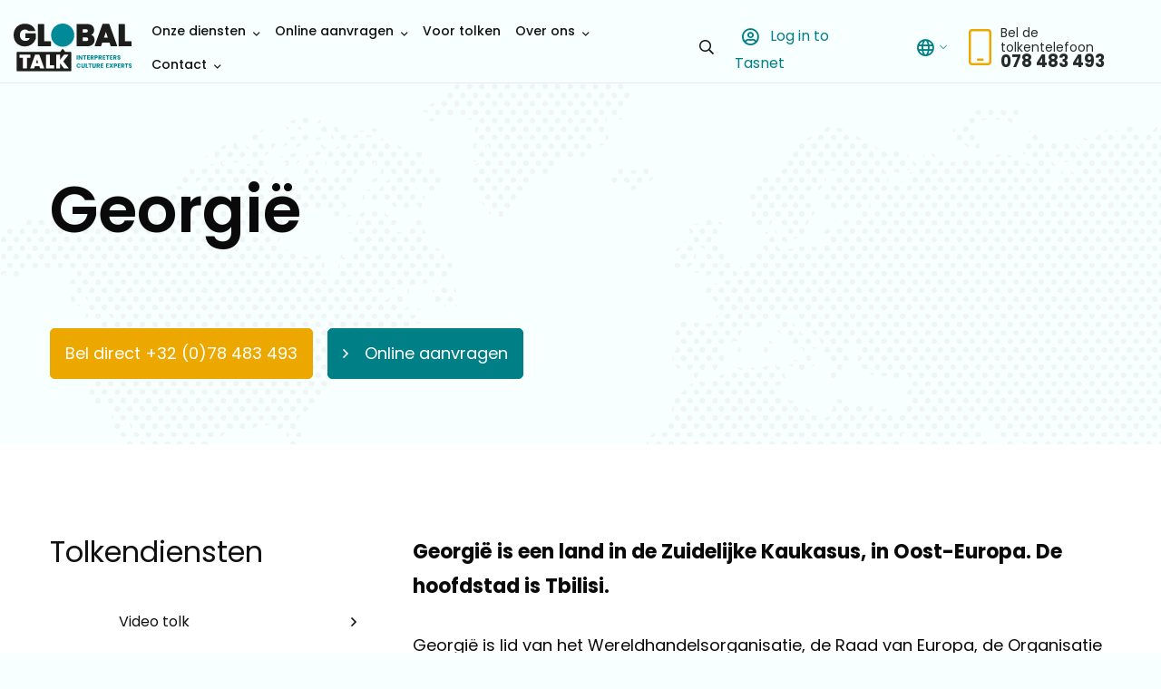

--- FILE ---
content_type: text/html; charset=UTF-8
request_url: https://www.globaltalk.be/landen/georgie/
body_size: 50153
content:
<!doctype html>
<html class="no-js" lang="nl-BE" >
	<head><meta charset="utf-8" /><script>if(navigator.userAgent.match(/MSIE|Internet Explorer/i)||navigator.userAgent.match(/Trident\/7\..*?rv:11/i)){var href=document.location.href;if(!href.match(/[?&]nowprocket/)){if(href.indexOf("?")==-1){if(href.indexOf("#")==-1){document.location.href=href+"?nowprocket=1"}else{document.location.href=href.replace("#","?nowprocket=1#")}}else{if(href.indexOf("#")==-1){document.location.href=href+"&nowprocket=1"}else{document.location.href=href.replace("#","&nowprocket=1#")}}}}</script><script>(()=>{class RocketLazyLoadScripts{constructor(){this.v="2.0.4",this.userEvents=["keydown","keyup","mousedown","mouseup","mousemove","mouseover","mouseout","touchmove","touchstart","touchend","touchcancel","wheel","click","dblclick","input"],this.attributeEvents=["onblur","onclick","oncontextmenu","ondblclick","onfocus","onmousedown","onmouseenter","onmouseleave","onmousemove","onmouseout","onmouseover","onmouseup","onmousewheel","onscroll","onsubmit"]}async t(){this.i(),this.o(),/iP(ad|hone)/.test(navigator.userAgent)&&this.h(),this.u(),this.l(this),this.m(),this.k(this),this.p(this),this._(),await Promise.all([this.R(),this.L()]),this.lastBreath=Date.now(),this.S(this),this.P(),this.D(),this.O(),this.M(),await this.C(this.delayedScripts.normal),await this.C(this.delayedScripts.defer),await this.C(this.delayedScripts.async),await this.T(),await this.F(),await this.j(),await this.A(),window.dispatchEvent(new Event("rocket-allScriptsLoaded")),this.everythingLoaded=!0,this.lastTouchEnd&&await new Promise(t=>setTimeout(t,500-Date.now()+this.lastTouchEnd)),this.I(),this.H(),this.U(),this.W()}i(){this.CSPIssue=sessionStorage.getItem("rocketCSPIssue"),document.addEventListener("securitypolicyviolation",t=>{this.CSPIssue||"script-src-elem"!==t.violatedDirective||"data"!==t.blockedURI||(this.CSPIssue=!0,sessionStorage.setItem("rocketCSPIssue",!0))},{isRocket:!0})}o(){window.addEventListener("pageshow",t=>{this.persisted=t.persisted,this.realWindowLoadedFired=!0},{isRocket:!0}),window.addEventListener("pagehide",()=>{this.onFirstUserAction=null},{isRocket:!0})}h(){let t;function e(e){t=e}window.addEventListener("touchstart",e,{isRocket:!0}),window.addEventListener("touchend",function i(o){o.changedTouches[0]&&t.changedTouches[0]&&Math.abs(o.changedTouches[0].pageX-t.changedTouches[0].pageX)<10&&Math.abs(o.changedTouches[0].pageY-t.changedTouches[0].pageY)<10&&o.timeStamp-t.timeStamp<200&&(window.removeEventListener("touchstart",e,{isRocket:!0}),window.removeEventListener("touchend",i,{isRocket:!0}),"INPUT"===o.target.tagName&&"text"===o.target.type||(o.target.dispatchEvent(new TouchEvent("touchend",{target:o.target,bubbles:!0})),o.target.dispatchEvent(new MouseEvent("mouseover",{target:o.target,bubbles:!0})),o.target.dispatchEvent(new PointerEvent("click",{target:o.target,bubbles:!0,cancelable:!0,detail:1,clientX:o.changedTouches[0].clientX,clientY:o.changedTouches[0].clientY})),event.preventDefault()))},{isRocket:!0})}q(t){this.userActionTriggered||("mousemove"!==t.type||this.firstMousemoveIgnored?"keyup"===t.type||"mouseover"===t.type||"mouseout"===t.type||(this.userActionTriggered=!0,this.onFirstUserAction&&this.onFirstUserAction()):this.firstMousemoveIgnored=!0),"click"===t.type&&t.preventDefault(),t.stopPropagation(),t.stopImmediatePropagation(),"touchstart"===this.lastEvent&&"touchend"===t.type&&(this.lastTouchEnd=Date.now()),"click"===t.type&&(this.lastTouchEnd=0),this.lastEvent=t.type,t.composedPath&&t.composedPath()[0].getRootNode()instanceof ShadowRoot&&(t.rocketTarget=t.composedPath()[0]),this.savedUserEvents.push(t)}u(){this.savedUserEvents=[],this.userEventHandler=this.q.bind(this),this.userEvents.forEach(t=>window.addEventListener(t,this.userEventHandler,{passive:!1,isRocket:!0})),document.addEventListener("visibilitychange",this.userEventHandler,{isRocket:!0})}U(){this.userEvents.forEach(t=>window.removeEventListener(t,this.userEventHandler,{passive:!1,isRocket:!0})),document.removeEventListener("visibilitychange",this.userEventHandler,{isRocket:!0}),this.savedUserEvents.forEach(t=>{(t.rocketTarget||t.target).dispatchEvent(new window[t.constructor.name](t.type,t))})}m(){const t="return false",e=Array.from(this.attributeEvents,t=>"data-rocket-"+t),i="["+this.attributeEvents.join("],[")+"]",o="[data-rocket-"+this.attributeEvents.join("],[data-rocket-")+"]",s=(e,i,o)=>{o&&o!==t&&(e.setAttribute("data-rocket-"+i,o),e["rocket"+i]=new Function("event",o),e.setAttribute(i,t))};new MutationObserver(t=>{for(const n of t)"attributes"===n.type&&(n.attributeName.startsWith("data-rocket-")||this.everythingLoaded?n.attributeName.startsWith("data-rocket-")&&this.everythingLoaded&&this.N(n.target,n.attributeName.substring(12)):s(n.target,n.attributeName,n.target.getAttribute(n.attributeName))),"childList"===n.type&&n.addedNodes.forEach(t=>{if(t.nodeType===Node.ELEMENT_NODE)if(this.everythingLoaded)for(const i of[t,...t.querySelectorAll(o)])for(const t of i.getAttributeNames())e.includes(t)&&this.N(i,t.substring(12));else for(const e of[t,...t.querySelectorAll(i)])for(const t of e.getAttributeNames())this.attributeEvents.includes(t)&&s(e,t,e.getAttribute(t))})}).observe(document,{subtree:!0,childList:!0,attributeFilter:[...this.attributeEvents,...e]})}I(){this.attributeEvents.forEach(t=>{document.querySelectorAll("[data-rocket-"+t+"]").forEach(e=>{this.N(e,t)})})}N(t,e){const i=t.getAttribute("data-rocket-"+e);i&&(t.setAttribute(e,i),t.removeAttribute("data-rocket-"+e))}k(t){Object.defineProperty(HTMLElement.prototype,"onclick",{get(){return this.rocketonclick||null},set(e){this.rocketonclick=e,this.setAttribute(t.everythingLoaded?"onclick":"data-rocket-onclick","this.rocketonclick(event)")}})}S(t){function e(e,i){let o=e[i];e[i]=null,Object.defineProperty(e,i,{get:()=>o,set(s){t.everythingLoaded?o=s:e["rocket"+i]=o=s}})}e(document,"onreadystatechange"),e(window,"onload"),e(window,"onpageshow");try{Object.defineProperty(document,"readyState",{get:()=>t.rocketReadyState,set(e){t.rocketReadyState=e},configurable:!0}),document.readyState="loading"}catch(t){console.log("WPRocket DJE readyState conflict, bypassing")}}l(t){this.originalAddEventListener=EventTarget.prototype.addEventListener,this.originalRemoveEventListener=EventTarget.prototype.removeEventListener,this.savedEventListeners=[],EventTarget.prototype.addEventListener=function(e,i,o){o&&o.isRocket||!t.B(e,this)&&!t.userEvents.includes(e)||t.B(e,this)&&!t.userActionTriggered||e.startsWith("rocket-")||t.everythingLoaded?t.originalAddEventListener.call(this,e,i,o):(t.savedEventListeners.push({target:this,remove:!1,type:e,func:i,options:o}),"mouseenter"!==e&&"mouseleave"!==e||t.originalAddEventListener.call(this,e,t.savedUserEvents.push,o))},EventTarget.prototype.removeEventListener=function(e,i,o){o&&o.isRocket||!t.B(e,this)&&!t.userEvents.includes(e)||t.B(e,this)&&!t.userActionTriggered||e.startsWith("rocket-")||t.everythingLoaded?t.originalRemoveEventListener.call(this,e,i,o):t.savedEventListeners.push({target:this,remove:!0,type:e,func:i,options:o})}}J(t,e){this.savedEventListeners=this.savedEventListeners.filter(i=>{let o=i.type,s=i.target||window;return e!==o||t!==s||(this.B(o,s)&&(i.type="rocket-"+o),this.$(i),!1)})}H(){EventTarget.prototype.addEventListener=this.originalAddEventListener,EventTarget.prototype.removeEventListener=this.originalRemoveEventListener,this.savedEventListeners.forEach(t=>this.$(t))}$(t){t.remove?this.originalRemoveEventListener.call(t.target,t.type,t.func,t.options):this.originalAddEventListener.call(t.target,t.type,t.func,t.options)}p(t){let e;function i(e){return t.everythingLoaded?e:e.split(" ").map(t=>"load"===t||t.startsWith("load.")?"rocket-jquery-load":t).join(" ")}function o(o){function s(e){const s=o.fn[e];o.fn[e]=o.fn.init.prototype[e]=function(){return this[0]===window&&t.userActionTriggered&&("string"==typeof arguments[0]||arguments[0]instanceof String?arguments[0]=i(arguments[0]):"object"==typeof arguments[0]&&Object.keys(arguments[0]).forEach(t=>{const e=arguments[0][t];delete arguments[0][t],arguments[0][i(t)]=e})),s.apply(this,arguments),this}}if(o&&o.fn&&!t.allJQueries.includes(o)){const e={DOMContentLoaded:[],"rocket-DOMContentLoaded":[]};for(const t in e)document.addEventListener(t,()=>{e[t].forEach(t=>t())},{isRocket:!0});o.fn.ready=o.fn.init.prototype.ready=function(i){function s(){parseInt(o.fn.jquery)>2?setTimeout(()=>i.bind(document)(o)):i.bind(document)(o)}return"function"==typeof i&&(t.realDomReadyFired?!t.userActionTriggered||t.fauxDomReadyFired?s():e["rocket-DOMContentLoaded"].push(s):e.DOMContentLoaded.push(s)),o([])},s("on"),s("one"),s("off"),t.allJQueries.push(o)}e=o}t.allJQueries=[],o(window.jQuery),Object.defineProperty(window,"jQuery",{get:()=>e,set(t){o(t)}})}P(){const t=new Map;document.write=document.writeln=function(e){const i=document.currentScript,o=document.createRange(),s=i.parentElement;let n=t.get(i);void 0===n&&(n=i.nextSibling,t.set(i,n));const c=document.createDocumentFragment();o.setStart(c,0),c.appendChild(o.createContextualFragment(e)),s.insertBefore(c,n)}}async R(){return new Promise(t=>{this.userActionTriggered?t():this.onFirstUserAction=t})}async L(){return new Promise(t=>{document.addEventListener("DOMContentLoaded",()=>{this.realDomReadyFired=!0,t()},{isRocket:!0})})}async j(){return this.realWindowLoadedFired?Promise.resolve():new Promise(t=>{window.addEventListener("load",t,{isRocket:!0})})}M(){this.pendingScripts=[];this.scriptsMutationObserver=new MutationObserver(t=>{for(const e of t)e.addedNodes.forEach(t=>{"SCRIPT"!==t.tagName||t.noModule||t.isWPRocket||this.pendingScripts.push({script:t,promise:new Promise(e=>{const i=()=>{const i=this.pendingScripts.findIndex(e=>e.script===t);i>=0&&this.pendingScripts.splice(i,1),e()};t.addEventListener("load",i,{isRocket:!0}),t.addEventListener("error",i,{isRocket:!0}),setTimeout(i,1e3)})})})}),this.scriptsMutationObserver.observe(document,{childList:!0,subtree:!0})}async F(){await this.X(),this.pendingScripts.length?(await this.pendingScripts[0].promise,await this.F()):this.scriptsMutationObserver.disconnect()}D(){this.delayedScripts={normal:[],async:[],defer:[]},document.querySelectorAll("script[type$=rocketlazyloadscript]").forEach(t=>{t.hasAttribute("data-rocket-src")?t.hasAttribute("async")&&!1!==t.async?this.delayedScripts.async.push(t):t.hasAttribute("defer")&&!1!==t.defer||"module"===t.getAttribute("data-rocket-type")?this.delayedScripts.defer.push(t):this.delayedScripts.normal.push(t):this.delayedScripts.normal.push(t)})}async _(){await this.L();let t=[];document.querySelectorAll("script[type$=rocketlazyloadscript][data-rocket-src]").forEach(e=>{let i=e.getAttribute("data-rocket-src");if(i&&!i.startsWith("data:")){i.startsWith("//")&&(i=location.protocol+i);try{const o=new URL(i).origin;o!==location.origin&&t.push({src:o,crossOrigin:e.crossOrigin||"module"===e.getAttribute("data-rocket-type")})}catch(t){}}}),t=[...new Map(t.map(t=>[JSON.stringify(t),t])).values()],this.Y(t,"preconnect")}async G(t){if(await this.K(),!0!==t.noModule||!("noModule"in HTMLScriptElement.prototype))return new Promise(e=>{let i;function o(){(i||t).setAttribute("data-rocket-status","executed"),e()}try{if(navigator.userAgent.includes("Firefox/")||""===navigator.vendor||this.CSPIssue)i=document.createElement("script"),[...t.attributes].forEach(t=>{let e=t.nodeName;"type"!==e&&("data-rocket-type"===e&&(e="type"),"data-rocket-src"===e&&(e="src"),i.setAttribute(e,t.nodeValue))}),t.text&&(i.text=t.text),t.nonce&&(i.nonce=t.nonce),i.hasAttribute("src")?(i.addEventListener("load",o,{isRocket:!0}),i.addEventListener("error",()=>{i.setAttribute("data-rocket-status","failed-network"),e()},{isRocket:!0}),setTimeout(()=>{i.isConnected||e()},1)):(i.text=t.text,o()),i.isWPRocket=!0,t.parentNode.replaceChild(i,t);else{const i=t.getAttribute("data-rocket-type"),s=t.getAttribute("data-rocket-src");i?(t.type=i,t.removeAttribute("data-rocket-type")):t.removeAttribute("type"),t.addEventListener("load",o,{isRocket:!0}),t.addEventListener("error",i=>{this.CSPIssue&&i.target.src.startsWith("data:")?(console.log("WPRocket: CSP fallback activated"),t.removeAttribute("src"),this.G(t).then(e)):(t.setAttribute("data-rocket-status","failed-network"),e())},{isRocket:!0}),s?(t.fetchPriority="high",t.removeAttribute("data-rocket-src"),t.src=s):t.src="data:text/javascript;base64,"+window.btoa(unescape(encodeURIComponent(t.text)))}}catch(i){t.setAttribute("data-rocket-status","failed-transform"),e()}});t.setAttribute("data-rocket-status","skipped")}async C(t){const e=t.shift();return e?(e.isConnected&&await this.G(e),this.C(t)):Promise.resolve()}O(){this.Y([...this.delayedScripts.normal,...this.delayedScripts.defer,...this.delayedScripts.async],"preload")}Y(t,e){this.trash=this.trash||[];let i=!0;var o=document.createDocumentFragment();t.forEach(t=>{const s=t.getAttribute&&t.getAttribute("data-rocket-src")||t.src;if(s&&!s.startsWith("data:")){const n=document.createElement("link");n.href=s,n.rel=e,"preconnect"!==e&&(n.as="script",n.fetchPriority=i?"high":"low"),t.getAttribute&&"module"===t.getAttribute("data-rocket-type")&&(n.crossOrigin=!0),t.crossOrigin&&(n.crossOrigin=t.crossOrigin),t.integrity&&(n.integrity=t.integrity),t.nonce&&(n.nonce=t.nonce),o.appendChild(n),this.trash.push(n),i=!1}}),document.head.appendChild(o)}W(){this.trash.forEach(t=>t.remove())}async T(){try{document.readyState="interactive"}catch(t){}this.fauxDomReadyFired=!0;try{await this.K(),this.J(document,"readystatechange"),document.dispatchEvent(new Event("rocket-readystatechange")),await this.K(),document.rocketonreadystatechange&&document.rocketonreadystatechange(),await this.K(),this.J(document,"DOMContentLoaded"),document.dispatchEvent(new Event("rocket-DOMContentLoaded")),await this.K(),this.J(window,"DOMContentLoaded"),window.dispatchEvent(new Event("rocket-DOMContentLoaded"))}catch(t){console.error(t)}}async A(){try{document.readyState="complete"}catch(t){}try{await this.K(),this.J(document,"readystatechange"),document.dispatchEvent(new Event("rocket-readystatechange")),await this.K(),document.rocketonreadystatechange&&document.rocketonreadystatechange(),await this.K(),this.J(window,"load"),window.dispatchEvent(new Event("rocket-load")),await this.K(),window.rocketonload&&window.rocketonload(),await this.K(),this.allJQueries.forEach(t=>t(window).trigger("rocket-jquery-load")),await this.K(),this.J(window,"pageshow");const t=new Event("rocket-pageshow");t.persisted=this.persisted,window.dispatchEvent(t),await this.K(),window.rocketonpageshow&&window.rocketonpageshow({persisted:this.persisted})}catch(t){console.error(t)}}async K(){Date.now()-this.lastBreath>45&&(await this.X(),this.lastBreath=Date.now())}async X(){return document.hidden?new Promise(t=>setTimeout(t)):new Promise(t=>requestAnimationFrame(t))}B(t,e){return e===document&&"readystatechange"===t||(e===document&&"DOMContentLoaded"===t||(e===window&&"DOMContentLoaded"===t||(e===window&&"load"===t||e===window&&"pageshow"===t)))}static run(){(new RocketLazyLoadScripts).t()}}RocketLazyLoadScripts.run()})();</script>
		
		<meta name="viewport" content="width=device-width, initial-scale=1.0" />
		<link rel="shortcut icon" type="image/png" href="https://www.globaltalk.be/wp-content/themes/FoundationPress-child/assets/img/favicon.ico">
		
		<script data-minify="1" src="https://www.globaltalk.be/wp-content/cache/min/4/jquery-2.2.4.min.js?ver=1744292840" crossorigin="anonymous"></script>
		<meta name='robots' content='index, follow, max-image-preview:large, max-snippet:-1, max-video-preview:-1' />
	<style></style>
	
<!-- Google Tag Manager for WordPress by gtm4wp.com -->
<script data-cfasync="false" data-pagespeed-no-defer>
	var gtm4wp_datalayer_name = "dataLayer";
	var dataLayer = dataLayer || [];
</script>
<!-- End Google Tag Manager for WordPress by gtm4wp.com -->
	<!-- This site is optimized with the Yoast SEO plugin v26.3 - https://yoast.com/wordpress/plugins/seo/ -->
	<title>Georgië - Global Talk - Belgian</title>
<link crossorigin data-rocket-preload as="font" href="https://fonts.gstatic.com/s/poppins/v22/pxiEyp8kv8JHgFVrJJfecg.woff2" rel="preload">
<link crossorigin data-rocket-preload as="font" href="https://fonts.gstatic.com/s/poppins/v22/pxiByp8kv8JHgFVrLGT9Z1xlFQ.woff2" rel="preload">
<link crossorigin data-rocket-preload as="font" href="https://fonts.gstatic.com/s/poppins/v22/pxiByp8kv8JHgFVrLEj6Z1xlFQ.woff2" rel="preload">
<link crossorigin data-rocket-preload as="font" href="https://fonts.gstatic.com/s/poppins/v22/pxiByp8kv8JHgFVrLCz7Z1xlFQ.woff2" rel="preload">
<link crossorigin data-rocket-preload as="font" href="https://www.globaltalk.be/wp-content/themes/FoundationPress-child/assets/fonts/fa-brands-400.woff2" rel="preload">
<link crossorigin data-rocket-preload as="font" href="https://www.globaltalk.be/wp-content/themes/FoundationPress-child/assets/fonts/fa-light-300.woff2" rel="preload">
<link crossorigin data-rocket-preload as="font" href="https://www.globaltalk.be/wp-content/themes/FoundationPress-child/assets/fonts/fa-regular-400.woff2" rel="preload">
<style id="wpr-usedcss">html.with-featherlight{overflow:hidden}.featherlight{display:none;position:fixed;top:0;right:0;bottom:0;left:0;z-index:2147483647;text-align:center;white-space:nowrap;cursor:pointer;background:#333;background:rgba(0,0,0,0)}.featherlight:last-of-type{background:rgba(0,0,0,.8)}.featherlight:before{content:'';display:inline-block;height:100%;vertical-align:middle}.featherlight .featherlight-content{position:relative;text-align:left;vertical-align:middle;display:inline-block;overflow:auto;padding:25px 25px 0;border-bottom:25px solid transparent;margin-left:5%;margin-right:5%;max-height:95%;background:#fff;cursor:auto;white-space:normal}.featherlight .featherlight-inner{display:block}.featherlight link.featherlight-inner,.featherlight script.featherlight-inner,.featherlight style.featherlight-inner{display:none}.featherlight .featherlight-close-icon{position:absolute;z-index:9999;top:0;right:0;line-height:25px;width:25px;cursor:pointer;text-align:center;font-family:Arial,sans-serif;background:#fff;background:rgba(255,255,255,.3);color:#000;border:0;padding:0}.featherlight .featherlight-close-icon::-moz-focus-inner{border:0;padding:0}.featherlight .featherlight-image{width:100%}.featherlight-iframe .featherlight-content{border-bottom:0;padding:0;-webkit-overflow-scrolling:touch}.featherlight iframe{border:0}.featherlight *{-webkit-box-sizing:border-box;-moz-box-sizing:border-box;box-sizing:border-box}@media only screen and (max-width:1024px){.featherlight .featherlight-content{margin-left:0;margin-right:0;max-height:98%;padding:10px 10px 0;border-bottom:10px solid transparent}}img:is([sizes=auto i],[sizes^="auto," i]){contain-intrinsic-size:3000px 1500px}:where(.wp-block-button__link){border-radius:9999px;box-shadow:none;padding:calc(.667em + 2px) calc(1.333em + 2px);text-decoration:none}:root :where(.wp-block-button .wp-block-button__link.is-style-outline),:root :where(.wp-block-button.is-style-outline>.wp-block-button__link){border:2px solid;padding:.667em 1.333em}:root :where(.wp-block-button .wp-block-button__link.is-style-outline:not(.has-text-color)),:root :where(.wp-block-button.is-style-outline>.wp-block-button__link:not(.has-text-color)){color:currentColor}:root :where(.wp-block-button .wp-block-button__link.is-style-outline:not(.has-background)),:root :where(.wp-block-button.is-style-outline>.wp-block-button__link:not(.has-background)){background-color:initial;background-image:none}:where(.wp-block-calendar table:not(.has-background) th){background:#ddd}:where(.wp-block-columns){margin-bottom:1.75em}:where(.wp-block-columns.has-background){padding:1.25em 2.375em}:where(.wp-block-post-comments input[type=submit]){border:none}:where(.wp-block-cover-image:not(.has-text-color)),:where(.wp-block-cover:not(.has-text-color)){color:#fff}:where(.wp-block-cover-image.is-light:not(.has-text-color)),:where(.wp-block-cover.is-light:not(.has-text-color)){color:#000}:root :where(.wp-block-cover h1:not(.has-text-color)),:root :where(.wp-block-cover h2:not(.has-text-color)),:root :where(.wp-block-cover h3:not(.has-text-color)),:root :where(.wp-block-cover h4:not(.has-text-color)),:root :where(.wp-block-cover h5:not(.has-text-color)),:root :where(.wp-block-cover h6:not(.has-text-color)),:root :where(.wp-block-cover p:not(.has-text-color)){color:inherit}:where(.wp-block-file){margin-bottom:1.5em}:where(.wp-block-file__button){border-radius:2em;display:inline-block;padding:.5em 1em}:where(.wp-block-file__button):is(a):active,:where(.wp-block-file__button):is(a):focus,:where(.wp-block-file__button):is(a):hover,:where(.wp-block-file__button):is(a):visited{box-shadow:none;color:#fff;opacity:.85;text-decoration:none}:where(.wp-block-group.wp-block-group-is-layout-constrained){position:relative}:root :where(.wp-block-image.is-style-rounded img,.wp-block-image .is-style-rounded img){border-radius:9999px}:where(.wp-block-latest-comments:not([style*=line-height] .wp-block-latest-comments__comment)){line-height:1.1}:where(.wp-block-latest-comments:not([style*=line-height] .wp-block-latest-comments__comment-excerpt p)){line-height:1.8}:root :where(.wp-block-latest-posts.is-grid){padding:0}:root :where(.wp-block-latest-posts.wp-block-latest-posts__list){padding-left:0}ul{box-sizing:border-box}:root :where(.wp-block-list.has-background){padding:1.25em 2.375em}:where(.wp-block-navigation.has-background .wp-block-navigation-item a:not(.wp-element-button)),:where(.wp-block-navigation.has-background .wp-block-navigation-submenu a:not(.wp-element-button)){padding:.5em 1em}:where(.wp-block-navigation .wp-block-navigation__submenu-container .wp-block-navigation-item a:not(.wp-element-button)),:where(.wp-block-navigation .wp-block-navigation__submenu-container .wp-block-navigation-submenu a:not(.wp-element-button)),:where(.wp-block-navigation .wp-block-navigation__submenu-container .wp-block-navigation-submenu button.wp-block-navigation-item__content),:where(.wp-block-navigation .wp-block-navigation__submenu-container .wp-block-pages-list__item button.wp-block-navigation-item__content){padding:.5em 1em}:root :where(p.has-background){padding:1.25em 2.375em}:where(p.has-text-color:not(.has-link-color)) a{color:inherit}:where(.wp-block-post-comments-form) input:not([type=submit]),:where(.wp-block-post-comments-form) textarea{border:1px solid #949494;font-family:inherit;font-size:1em}:where(.wp-block-post-comments-form) input:where(:not([type=submit]):not([type=checkbox])),:where(.wp-block-post-comments-form) textarea{padding:calc(.667em + 2px)}:where(.wp-block-post-excerpt){box-sizing:border-box;margin-bottom:var(--wp--style--block-gap);margin-top:var(--wp--style--block-gap)}:where(.wp-block-preformatted.has-background){padding:1.25em 2.375em}:where(.wp-block-search__button){border:1px solid #ccc;padding:6px 10px}:where(.wp-block-search__input){font-family:inherit;font-size:inherit;font-style:inherit;font-weight:inherit;letter-spacing:inherit;line-height:inherit;text-transform:inherit}:where(.wp-block-search__button-inside .wp-block-search__inside-wrapper){border:1px solid #949494;box-sizing:border-box;padding:4px}:where(.wp-block-search__button-inside .wp-block-search__inside-wrapper) .wp-block-search__input{border:none;border-radius:0;padding:0 4px}:where(.wp-block-search__button-inside .wp-block-search__inside-wrapper) .wp-block-search__input:focus{outline:0}:where(.wp-block-search__button-inside .wp-block-search__inside-wrapper) :where(.wp-block-search__button){padding:4px 8px}:root :where(.wp-block-separator.is-style-dots){height:auto;line-height:1;text-align:center}:root :where(.wp-block-separator.is-style-dots):before{color:currentColor;content:"···";font-family:serif;font-size:1.5em;letter-spacing:2em;padding-left:2em}:root :where(.wp-block-site-logo.is-style-rounded){border-radius:9999px}:where(.wp-block-social-links:not(.is-style-logos-only)) .wp-social-link{background-color:#f0f0f0;color:#444}:where(.wp-block-social-links:not(.is-style-logos-only)) .wp-social-link-amazon{background-color:#f90;color:#fff}:where(.wp-block-social-links:not(.is-style-logos-only)) .wp-social-link-bandcamp{background-color:#1ea0c3;color:#fff}:where(.wp-block-social-links:not(.is-style-logos-only)) .wp-social-link-behance{background-color:#0757fe;color:#fff}:where(.wp-block-social-links:not(.is-style-logos-only)) .wp-social-link-bluesky{background-color:#0a7aff;color:#fff}:where(.wp-block-social-links:not(.is-style-logos-only)) .wp-social-link-codepen{background-color:#1e1f26;color:#fff}:where(.wp-block-social-links:not(.is-style-logos-only)) .wp-social-link-deviantart{background-color:#02e49b;color:#fff}:where(.wp-block-social-links:not(.is-style-logos-only)) .wp-social-link-dribbble{background-color:#e94c89;color:#fff}:where(.wp-block-social-links:not(.is-style-logos-only)) .wp-social-link-dropbox{background-color:#4280ff;color:#fff}:where(.wp-block-social-links:not(.is-style-logos-only)) .wp-social-link-etsy{background-color:#f45800;color:#fff}:where(.wp-block-social-links:not(.is-style-logos-only)) .wp-social-link-facebook{background-color:#0866ff;color:#fff}:where(.wp-block-social-links:not(.is-style-logos-only)) .wp-social-link-fivehundredpx{background-color:#000;color:#fff}:where(.wp-block-social-links:not(.is-style-logos-only)) .wp-social-link-flickr{background-color:#0461dd;color:#fff}:where(.wp-block-social-links:not(.is-style-logos-only)) .wp-social-link-foursquare{background-color:#e65678;color:#fff}:where(.wp-block-social-links:not(.is-style-logos-only)) .wp-social-link-github{background-color:#24292d;color:#fff}:where(.wp-block-social-links:not(.is-style-logos-only)) .wp-social-link-goodreads{background-color:#eceadd;color:#382110}:where(.wp-block-social-links:not(.is-style-logos-only)) .wp-social-link-google{background-color:#ea4434;color:#fff}:where(.wp-block-social-links:not(.is-style-logos-only)) .wp-social-link-gravatar{background-color:#1d4fc4;color:#fff}:where(.wp-block-social-links:not(.is-style-logos-only)) .wp-social-link-instagram{background-color:#f00075;color:#fff}:where(.wp-block-social-links:not(.is-style-logos-only)) .wp-social-link-lastfm{background-color:#e21b24;color:#fff}:where(.wp-block-social-links:not(.is-style-logos-only)) .wp-social-link-linkedin{background-color:#0d66c2;color:#fff}:where(.wp-block-social-links:not(.is-style-logos-only)) .wp-social-link-mastodon{background-color:#3288d4;color:#fff}:where(.wp-block-social-links:not(.is-style-logos-only)) .wp-social-link-medium{background-color:#000;color:#fff}:where(.wp-block-social-links:not(.is-style-logos-only)) .wp-social-link-meetup{background-color:#f6405f;color:#fff}:where(.wp-block-social-links:not(.is-style-logos-only)) .wp-social-link-patreon{background-color:#000;color:#fff}:where(.wp-block-social-links:not(.is-style-logos-only)) .wp-social-link-pinterest{background-color:#e60122;color:#fff}:where(.wp-block-social-links:not(.is-style-logos-only)) .wp-social-link-pocket{background-color:#ef4155;color:#fff}:where(.wp-block-social-links:not(.is-style-logos-only)) .wp-social-link-reddit{background-color:#ff4500;color:#fff}:where(.wp-block-social-links:not(.is-style-logos-only)) .wp-social-link-skype{background-color:#0478d7;color:#fff}:where(.wp-block-social-links:not(.is-style-logos-only)) .wp-social-link-snapchat{background-color:#fefc00;color:#fff;stroke:#000}:where(.wp-block-social-links:not(.is-style-logos-only)) .wp-social-link-soundcloud{background-color:#ff5600;color:#fff}:where(.wp-block-social-links:not(.is-style-logos-only)) .wp-social-link-spotify{background-color:#1bd760;color:#fff}:where(.wp-block-social-links:not(.is-style-logos-only)) .wp-social-link-telegram{background-color:#2aabee;color:#fff}:where(.wp-block-social-links:not(.is-style-logos-only)) .wp-social-link-threads{background-color:#000;color:#fff}:where(.wp-block-social-links:not(.is-style-logos-only)) .wp-social-link-tiktok{background-color:#000;color:#fff}:where(.wp-block-social-links:not(.is-style-logos-only)) .wp-social-link-tumblr{background-color:#011835;color:#fff}:where(.wp-block-social-links:not(.is-style-logos-only)) .wp-social-link-twitch{background-color:#6440a4;color:#fff}:where(.wp-block-social-links:not(.is-style-logos-only)) .wp-social-link-twitter{background-color:#1da1f2;color:#fff}:where(.wp-block-social-links:not(.is-style-logos-only)) .wp-social-link-vimeo{background-color:#1eb7ea;color:#fff}:where(.wp-block-social-links:not(.is-style-logos-only)) .wp-social-link-vk{background-color:#4680c2;color:#fff}:where(.wp-block-social-links:not(.is-style-logos-only)) .wp-social-link-wordpress{background-color:#3499cd;color:#fff}:where(.wp-block-social-links:not(.is-style-logos-only)) .wp-social-link-whatsapp{background-color:#25d366;color:#fff}:where(.wp-block-social-links:not(.is-style-logos-only)) .wp-social-link-x{background-color:#000;color:#fff}:where(.wp-block-social-links:not(.is-style-logos-only)) .wp-social-link-yelp{background-color:#d32422;color:#fff}:where(.wp-block-social-links:not(.is-style-logos-only)) .wp-social-link-youtube{background-color:red;color:#fff}:where(.wp-block-social-links.is-style-logos-only) .wp-social-link{background:0 0}:where(.wp-block-social-links.is-style-logos-only) .wp-social-link svg{height:1.25em;width:1.25em}:where(.wp-block-social-links.is-style-logos-only) .wp-social-link-amazon{color:#f90}:where(.wp-block-social-links.is-style-logos-only) .wp-social-link-bandcamp{color:#1ea0c3}:where(.wp-block-social-links.is-style-logos-only) .wp-social-link-behance{color:#0757fe}:where(.wp-block-social-links.is-style-logos-only) .wp-social-link-bluesky{color:#0a7aff}:where(.wp-block-social-links.is-style-logos-only) .wp-social-link-codepen{color:#1e1f26}:where(.wp-block-social-links.is-style-logos-only) .wp-social-link-deviantart{color:#02e49b}:where(.wp-block-social-links.is-style-logos-only) .wp-social-link-dribbble{color:#e94c89}:where(.wp-block-social-links.is-style-logos-only) .wp-social-link-dropbox{color:#4280ff}:where(.wp-block-social-links.is-style-logos-only) .wp-social-link-etsy{color:#f45800}:where(.wp-block-social-links.is-style-logos-only) .wp-social-link-facebook{color:#0866ff}:where(.wp-block-social-links.is-style-logos-only) .wp-social-link-fivehundredpx{color:#000}:where(.wp-block-social-links.is-style-logos-only) .wp-social-link-flickr{color:#0461dd}:where(.wp-block-social-links.is-style-logos-only) .wp-social-link-foursquare{color:#e65678}:where(.wp-block-social-links.is-style-logos-only) .wp-social-link-github{color:#24292d}:where(.wp-block-social-links.is-style-logos-only) .wp-social-link-goodreads{color:#382110}:where(.wp-block-social-links.is-style-logos-only) .wp-social-link-google{color:#ea4434}:where(.wp-block-social-links.is-style-logos-only) .wp-social-link-gravatar{color:#1d4fc4}:where(.wp-block-social-links.is-style-logos-only) .wp-social-link-instagram{color:#f00075}:where(.wp-block-social-links.is-style-logos-only) .wp-social-link-lastfm{color:#e21b24}:where(.wp-block-social-links.is-style-logos-only) .wp-social-link-linkedin{color:#0d66c2}:where(.wp-block-social-links.is-style-logos-only) .wp-social-link-mastodon{color:#3288d4}:where(.wp-block-social-links.is-style-logos-only) .wp-social-link-medium{color:#000}:where(.wp-block-social-links.is-style-logos-only) .wp-social-link-meetup{color:#f6405f}:where(.wp-block-social-links.is-style-logos-only) .wp-social-link-patreon{color:#000}:where(.wp-block-social-links.is-style-logos-only) .wp-social-link-pinterest{color:#e60122}:where(.wp-block-social-links.is-style-logos-only) .wp-social-link-pocket{color:#ef4155}:where(.wp-block-social-links.is-style-logos-only) .wp-social-link-reddit{color:#ff4500}:where(.wp-block-social-links.is-style-logos-only) .wp-social-link-skype{color:#0478d7}:where(.wp-block-social-links.is-style-logos-only) .wp-social-link-snapchat{color:#fff;stroke:#000}:where(.wp-block-social-links.is-style-logos-only) .wp-social-link-soundcloud{color:#ff5600}:where(.wp-block-social-links.is-style-logos-only) .wp-social-link-spotify{color:#1bd760}:where(.wp-block-social-links.is-style-logos-only) .wp-social-link-telegram{color:#2aabee}:where(.wp-block-social-links.is-style-logos-only) .wp-social-link-threads{color:#000}:where(.wp-block-social-links.is-style-logos-only) .wp-social-link-tiktok{color:#000}:where(.wp-block-social-links.is-style-logos-only) .wp-social-link-tumblr{color:#011835}:where(.wp-block-social-links.is-style-logos-only) .wp-social-link-twitch{color:#6440a4}:where(.wp-block-social-links.is-style-logos-only) .wp-social-link-twitter{color:#1da1f2}:where(.wp-block-social-links.is-style-logos-only) .wp-social-link-vimeo{color:#1eb7ea}:where(.wp-block-social-links.is-style-logos-only) .wp-social-link-vk{color:#4680c2}:where(.wp-block-social-links.is-style-logos-only) .wp-social-link-whatsapp{color:#25d366}:where(.wp-block-social-links.is-style-logos-only) .wp-social-link-wordpress{color:#3499cd}:where(.wp-block-social-links.is-style-logos-only) .wp-social-link-x{color:#000}:where(.wp-block-social-links.is-style-logos-only) .wp-social-link-yelp{color:#d32422}:where(.wp-block-social-links.is-style-logos-only) .wp-social-link-youtube{color:red}:root :where(.wp-block-social-links .wp-social-link a){padding:.25em}:root :where(.wp-block-social-links.is-style-logos-only .wp-social-link a){padding:0}:root :where(.wp-block-social-links.is-style-pill-shape .wp-social-link a){padding-left:.66667em;padding-right:.66667em}:root :where(.wp-block-tag-cloud.is-style-outline){display:flex;flex-wrap:wrap;gap:1ch}:root :where(.wp-block-tag-cloud.is-style-outline a){border:1px solid;font-size:unset!important;margin-right:0;padding:1ch 2ch;text-decoration:none!important}:root :where(.wp-block-table-of-contents){box-sizing:border-box}:where(.wp-block-term-description){box-sizing:border-box;margin-bottom:var(--wp--style--block-gap);margin-top:var(--wp--style--block-gap)}:where(pre.wp-block-verse){font-family:inherit}:root{--wp--preset--font-size--normal:16px;--wp--preset--font-size--huge:42px}.screen-reader-text{border:0;clip:rect(1px,1px,1px,1px);clip-path:inset(50%);height:1px;margin:-1px;overflow:hidden;padding:0;position:absolute;width:1px;word-wrap:normal!important}.screen-reader-text:focus{background-color:#ddd;clip:auto!important;clip-path:none;color:#444;display:block;font-size:1em;height:auto;left:5px;line-height:normal;padding:15px 23px 14px;text-decoration:none;top:5px;width:auto;z-index:100000}html :where(.has-border-color){border-style:solid}html :where([style*=border-top-color]){border-top-style:solid}html :where([style*=border-right-color]){border-right-style:solid}html :where([style*=border-bottom-color]){border-bottom-style:solid}html :where([style*=border-left-color]){border-left-style:solid}html :where([style*=border-width]){border-style:solid}html :where([style*=border-top-width]){border-top-style:solid}html :where([style*=border-right-width]){border-right-style:solid}html :where([style*=border-bottom-width]){border-bottom-style:solid}html :where([style*=border-left-width]){border-left-style:solid}html :where(img[class*=wp-image-]){height:auto;max-width:100%}:where(figure){margin:0 0 1em}html :where(.is-position-sticky){--wp-admin--admin-bar--position-offset:var(--wp-admin--admin-bar--height,0px)}@media screen and (max-width:600px){html :where(.is-position-sticky){--wp-admin--admin-bar--position-offset:0px}}:root{--wp--preset--aspect-ratio--square:1;--wp--preset--aspect-ratio--4-3:4/3;--wp--preset--aspect-ratio--3-4:3/4;--wp--preset--aspect-ratio--3-2:3/2;--wp--preset--aspect-ratio--2-3:2/3;--wp--preset--aspect-ratio--16-9:16/9;--wp--preset--aspect-ratio--9-16:9/16;--wp--preset--color--black:#000000;--wp--preset--color--cyan-bluish-gray:#abb8c3;--wp--preset--color--white:#ffffff;--wp--preset--color--pale-pink:#f78da7;--wp--preset--color--vivid-red:#cf2e2e;--wp--preset--color--luminous-vivid-orange:#ff6900;--wp--preset--color--luminous-vivid-amber:#fcb900;--wp--preset--color--light-green-cyan:#7bdcb5;--wp--preset--color--vivid-green-cyan:#00d084;--wp--preset--color--pale-cyan-blue:#8ed1fc;--wp--preset--color--vivid-cyan-blue:#0693e3;--wp--preset--color--vivid-purple:#9b51e0;--wp--preset--gradient--vivid-cyan-blue-to-vivid-purple:linear-gradient(135deg,rgba(6, 147, 227, 1) 0%,rgb(155, 81, 224) 100%);--wp--preset--gradient--light-green-cyan-to-vivid-green-cyan:linear-gradient(135deg,rgb(122, 220, 180) 0%,rgb(0, 208, 130) 100%);--wp--preset--gradient--luminous-vivid-amber-to-luminous-vivid-orange:linear-gradient(135deg,rgba(252, 185, 0, 1) 0%,rgba(255, 105, 0, 1) 100%);--wp--preset--gradient--luminous-vivid-orange-to-vivid-red:linear-gradient(135deg,rgba(255, 105, 0, 1) 0%,rgb(207, 46, 46) 100%);--wp--preset--gradient--very-light-gray-to-cyan-bluish-gray:linear-gradient(135deg,rgb(238, 238, 238) 0%,rgb(169, 184, 195) 100%);--wp--preset--gradient--cool-to-warm-spectrum:linear-gradient(135deg,rgb(74, 234, 220) 0%,rgb(151, 120, 209) 20%,rgb(207, 42, 186) 40%,rgb(238, 44, 130) 60%,rgb(251, 105, 98) 80%,rgb(254, 248, 76) 100%);--wp--preset--gradient--blush-light-purple:linear-gradient(135deg,rgb(255, 206, 236) 0%,rgb(152, 150, 240) 100%);--wp--preset--gradient--blush-bordeaux:linear-gradient(135deg,rgb(254, 205, 165) 0%,rgb(254, 45, 45) 50%,rgb(107, 0, 62) 100%);--wp--preset--gradient--luminous-dusk:linear-gradient(135deg,rgb(255, 203, 112) 0%,rgb(199, 81, 192) 50%,rgb(65, 88, 208) 100%);--wp--preset--gradient--pale-ocean:linear-gradient(135deg,rgb(255, 245, 203) 0%,rgb(182, 227, 212) 50%,rgb(51, 167, 181) 100%);--wp--preset--gradient--electric-grass:linear-gradient(135deg,rgb(202, 248, 128) 0%,rgb(113, 206, 126) 100%);--wp--preset--gradient--midnight:linear-gradient(135deg,rgb(2, 3, 129) 0%,rgb(40, 116, 252) 100%);--wp--preset--font-size--small:13px;--wp--preset--font-size--medium:20px;--wp--preset--font-size--large:36px;--wp--preset--font-size--x-large:42px;--wp--preset--spacing--20:0.44rem;--wp--preset--spacing--30:0.67rem;--wp--preset--spacing--40:1rem;--wp--preset--spacing--50:1.5rem;--wp--preset--spacing--60:2.25rem;--wp--preset--spacing--70:3.38rem;--wp--preset--spacing--80:5.06rem;--wp--preset--shadow--natural:6px 6px 9px rgba(0, 0, 0, .2);--wp--preset--shadow--deep:12px 12px 50px rgba(0, 0, 0, .4);--wp--preset--shadow--sharp:6px 6px 0px rgba(0, 0, 0, .2);--wp--preset--shadow--outlined:6px 6px 0px -3px rgba(255, 255, 255, 1),6px 6px rgba(0, 0, 0, 1);--wp--preset--shadow--crisp:6px 6px 0px rgba(0, 0, 0, 1)}:where(.is-layout-flex){gap:.5em}:where(.is-layout-grid){gap:.5em}:where(.wp-block-post-template.is-layout-flex){gap:1.25em}:where(.wp-block-post-template.is-layout-grid){gap:1.25em}:where(.wp-block-columns.is-layout-flex){gap:2em}:where(.wp-block-columns.is-layout-grid){gap:2em}:root :where(.wp-block-pullquote){font-size:1.5em;line-height:1.6}@media print,screen and (min-width:40em){.reveal,.reveal.small{right:auto;left:auto;margin:0 auto}}html{font-family:sans-serif;line-height:1.15;-ms-text-size-adjust:100%;-webkit-text-size-adjust:100%}body{margin:0}article,footer,header,nav{display:block}h1{font-size:2em;margin:.67em 0}main{display:block}a{background-color:transparent;-webkit-text-decoration-skip:objects}a:active,a:hover{outline-width:0}strong{font-weight:inherit;font-weight:bolder}code{font-family:monospace,monospace;font-size:1em}small{font-size:80%}video{display:inline-block}img{border-style:none}svg:not(:root){overflow:hidden}button,input,optgroup,select,textarea{font-family:sans-serif;font-size:100%;line-height:1.15;margin:0}button{overflow:visible}button,select{text-transform:none}[type=reset],[type=submit],button,html [type=button]{-webkit-appearance:button}[type=button]::-moz-focus-inner,[type=reset]::-moz-focus-inner,[type=submit]::-moz-focus-inner,button::-moz-focus-inner{border-style:none;padding:0}[type=button]:-moz-focusring,[type=reset]:-moz-focusring,[type=submit]:-moz-focusring,button:-moz-focusring{outline:ButtonText dotted 1px}input{overflow:visible}[type=checkbox],[type=radio]{box-sizing:border-box;padding:0}[type=number]::-webkit-inner-spin-button,[type=number]::-webkit-outer-spin-button{height:auto}[type=search]{-webkit-appearance:textfield;outline-offset:-2px}[type=search]::-webkit-search-cancel-button,[type=search]::-webkit-search-decoration{-webkit-appearance:none}::-webkit-file-upload-button{-webkit-appearance:button;font:inherit}fieldset{border:1px solid silver;margin:0 2px;padding:.35em .625em .75em}progress{display:inline-block;vertical-align:baseline}textarea{overflow:auto}menu{display:block}canvas{display:inline-block}template{display:none}[hidden]{display:none}.foundation-mq{font-family:"small=0em&medium=40em&large=64em&xlarge=75em&xxlarge=90em"}html{box-sizing:border-box;font-size:100%}*,::after,::before{box-sizing:inherit}body{margin:0;padding:0;background:#fefefe;font-family:-apple-system,BlinkMacSystemFont,"Segoe UI",Roboto,Oxygen,Ubuntu,Cantarell,"Fira Sans","Droid Sans","Helvetica Neue",sans-serif;font-weight:400;line-height:1.5;color:#0a0a0a;-webkit-font-smoothing:antialiased;-moz-osx-font-smoothing:grayscale}img{display:inline-block;vertical-align:middle;max-width:100%;height:auto;-ms-interpolation-mode:bicubic}textarea{height:auto;min-height:50px;border-radius:0}select{box-sizing:border-box;width:100%;border-radius:0}button{padding:0;-webkit-appearance:none;-moz-appearance:none;appearance:none;border:0;border-radius:0;background:0 0;line-height:1}[data-whatinput=mouse] button{outline:0}button,input,optgroup,select,textarea{font-family:inherit}.is-visible{display:block!important}.row{max-width:75rem;margin-right:auto;margin-left:auto}.row::after,.row::before{display:table;content:' ';-webkit-flex-basis:0;-ms-flex-preferred-size:0;flex-basis:0;-webkit-order:1;-ms-flex-order:1;order:1}.row::after{clear:both}.column,.columns{width:100%;float:left;padding-right:.625rem;padding-left:.625rem}.column:last-child:not(:first-child),.columns:last-child:not(:first-child){float:right}.column.end:last-child:last-child,.end.columns:last-child:last-child{float:left}.column.row.row,.row.row.columns{float:none}.small-12{width:100%}.small-up-1>.column,.small-up-1>.columns{float:left;width:100%}.small-up-1>.column:nth-of-type(1n),.small-up-1>.columns:nth-of-type(1n){clear:none}.small-up-1>.column:nth-of-type(1n+1),.small-up-1>.columns:nth-of-type(1n+1){clear:both}.small-up-1>.column:last-child,.small-up-1>.columns:last-child{float:left}@media print,screen and (min-width:40em){.medium-4{width:33.33333%}.medium-6{width:50%}.medium-8{width:66.66667%}.medium-12{width:100%}.medium-up-3>.column,.medium-up-3>.columns{float:left;width:33.33333%}.medium-up-3>.column:nth-of-type(1n),.medium-up-3>.columns:nth-of-type(1n){clear:none}.medium-up-3>.column:nth-of-type(3n+1),.medium-up-3>.columns:nth-of-type(3n+1){clear:both}.medium-up-3>.column:last-child,.medium-up-3>.columns:last-child{float:left}.medium-centered{margin-right:auto;margin-left:auto}.medium-centered,.medium-centered:last-child:not(:first-child){float:none;clear:both}}@media print,screen and (min-width:64em){.large-offset-1{margin-left:8.33333%}.large-3{width:25%}.large-4{width:33.33333%}.large-5{width:41.66667%}.large-6{width:50%}.large-7{width:58.33333%}.large-8{width:66.66667%}.large-12{width:100%}.large-up-3>.column,.large-up-3>.columns{float:left;width:33.33333%}.large-up-3>.column:nth-of-type(1n),.large-up-3>.columns:nth-of-type(1n){clear:none}.large-up-3>.column:nth-of-type(3n+1),.large-up-3>.columns:nth-of-type(3n+1){clear:both}.large-up-3>.column:last-child,.large-up-3>.columns:last-child{float:left}.large-centered{margin-right:auto;margin-left:auto}.large-centered,.large-centered:last-child:not(:first-child){float:none;clear:both}}.row{max-width:75rem;margin-right:auto;margin-left:auto;display:-webkit-flex;display:-ms-flexbox;display:flex;-webkit-flex-flow:row wrap;-ms-flex-flow:row wrap;flex-flow:row wrap}.row .row{margin-right:-.625rem;margin-left:-.625rem}@media screen and (min-width:75em){.row .row{margin-right:-.9375rem;margin-left:-.9375rem}}@media screen and (min-width:90em){.row .row{margin-right:-.9375rem;margin-left:-.9375rem}}.row .row.collapse{margin-right:0;margin-left:0}.row.expanded{max-width:none}.row.expanded .row{margin-right:auto;margin-left:auto}.row:not(.expanded) .row{max-width:none}.row.collapse>.column,.row.collapse>.columns{padding-right:0;padding-left:0}.row.collapse>.column>.row,.row.collapse>.columns>.row{margin-right:0;margin-left:0}.column,.columns{-webkit-flex:1 1 0;-ms-flex:1 1 0;flex:1 1 0;padding-right:.625rem;padding-left:.625rem;min-width:0}.column.row.row,.row.row.columns{float:none;display:block}.row .column.row.row,.row .row.row.columns{margin-right:0;margin-left:0;padding-right:0;padding-left:0}.small-12{-webkit-flex:0 0 100%;-ms-flex:0 0 100%;flex:0 0 100%;max-width:100%}.small-up-1{-webkit-flex-wrap:wrap;-ms-flex-wrap:wrap;flex-wrap:wrap}.small-up-1>.column,.small-up-1>.columns{-webkit-flex:0 0 100%;-ms-flex:0 0 100%;flex:0 0 100%;max-width:100%}@media print,screen and (min-width:40em){.row .row{margin-right:-.9375rem;margin-left:-.9375rem}.column,.columns{padding-right:.9375rem;padding-left:.9375rem}.medium-4{-webkit-flex:0 0 33.33333%;-ms-flex:0 0 33.33333%;flex:0 0 33.33333%;max-width:33.33333%}.medium-6{-webkit-flex:0 0 50%;-ms-flex:0 0 50%;flex:0 0 50%;max-width:50%}.medium-8{-webkit-flex:0 0 66.66667%;-ms-flex:0 0 66.66667%;flex:0 0 66.66667%;max-width:66.66667%}.medium-12{-webkit-flex:0 0 100%;-ms-flex:0 0 100%;flex:0 0 100%;max-width:100%}.medium-up-3{-webkit-flex-wrap:wrap;-ms-flex-wrap:wrap;flex-wrap:wrap}.medium-up-3>.column,.medium-up-3>.columns{-webkit-flex:0 0 33.33333%;-ms-flex:0 0 33.33333%;flex:0 0 33.33333%;max-width:33.33333%}}@media print,screen and (min-width:64em){.row .row{margin-right:-.9375rem;margin-left:-.9375rem}.large-offset-1{margin-left:8.33333%}.large-3{-webkit-flex:0 0 25%;-ms-flex:0 0 25%;flex:0 0 25%;max-width:25%}.large-4{-webkit-flex:0 0 33.33333%;-ms-flex:0 0 33.33333%;flex:0 0 33.33333%;max-width:33.33333%}.large-5{-webkit-flex:0 0 41.66667%;-ms-flex:0 0 41.66667%;flex:0 0 41.66667%;max-width:41.66667%}.large-6{-webkit-flex:0 0 50%;-ms-flex:0 0 50%;flex:0 0 50%;max-width:50%}.large-7{-webkit-flex:0 0 58.33333%;-ms-flex:0 0 58.33333%;flex:0 0 58.33333%;max-width:58.33333%}.large-8{-webkit-flex:0 0 66.66667%;-ms-flex:0 0 66.66667%;flex:0 0 66.66667%;max-width:66.66667%}.large-12{-webkit-flex:0 0 100%;-ms-flex:0 0 100%;flex:0 0 100%;max-width:100%}.large-up-3{-webkit-flex-wrap:wrap;-ms-flex-wrap:wrap;flex-wrap:wrap}.large-up-3>.column,.large-up-3>.columns{-webkit-flex:0 0 33.33333%;-ms-flex:0 0 33.33333%;flex:0 0 33.33333%;max-width:33.33333%}}.cell{-webkit-flex:0 0 auto;-ms-flex:0 0 auto;flex:0 0 auto;min-height:0;min-width:0;width:100%}.cell.auto{-webkit-flex:1 1 0;-ms-flex:1 1 0;flex:1 1 0}.small-up-1>.cell{width:100%}@media print,screen and (min-width:64em){.large-up-3>.cell{width:33.33333%}.large-offset-1{margin-left:8.33333%}}div,form,h1,h2,h3,h4,li,p,ul{margin:0;padding:0}p{margin-bottom:1rem;font-size:inherit;line-height:1.6;text-rendering:optimizeLegibility}em,i{font-style:italic;line-height:inherit}strong{font-weight:700;line-height:inherit}small{font-size:80%;line-height:inherit}h1,h2,h3,h4{font-family:-apple-system,BlinkMacSystemFont,"Segoe UI",Roboto,Oxygen,Ubuntu,Cantarell,"Fira Sans","Droid Sans","Helvetica Neue",sans-serif;font-style:normal;font-weight:400;color:inherit;text-rendering:optimizeLegibility}h1 small,h2 small,h3 small,h4 small{line-height:0;color:#cacaca}h1{font-size:1.5rem;line-height:1.4;margin-top:0;margin-bottom:.5rem}h2{font-size:1.25rem;line-height:1.4;margin-top:0;margin-bottom:.5rem}h3{font-size:1.1875rem;line-height:1.4;margin-top:0;margin-bottom:.5rem}h4{font-size:1.125rem;line-height:1.4;margin-top:0;margin-bottom:.5rem}@media print,screen and (min-width:40em){.medium-up-3>.cell{width:33.33333%}h1{font-size:3rem}h2{font-size:2.5rem}h3{font-size:1.9375rem}h4{font-size:1.5625rem}}a{line-height:inherit;color:#1779ba;text-decoration:none;cursor:pointer}a:focus,a:hover{color:#1468a0}a img{border:0}ul{margin-bottom:1rem;list-style-position:outside;line-height:1.6}li{font-size:inherit}ul{margin-left:1.25rem;list-style-type:disc}ul ul{margin-left:1.25rem;margin-bottom:0}code{padding:.125rem .3125rem .0625rem;border:1px solid #cacaca;background-color:#e6e6e6;font-family:Consolas,"Liberation Mono",Courier,monospace;font-weight:400;color:#0a0a0a}.text-center{text-align:center}@media print{html.with-featherlight>*>:not(.featherlight){display:none}*{background:0 0!important;box-shadow:none!important;color:#000!important;text-shadow:none!important}a,a:visited{text-decoration:underline}a[href]:after{content:" (" attr(href) ")"}a[href^='#']:after{content:''}img,tr{page-break-inside:avoid}img{max-width:100%!important}@page{margin:.5cm}h2,h3,p{orphans:3;widows:3}h2,h3{page-break-after:avoid}}.button{display:inline-block;vertical-align:middle;margin:0 0 1rem;font-family:inherit;padding:.85em 1em;-webkit-appearance:none;border:1px solid transparent;border-radius:0;transition:background-color .25s ease-out,color .25s ease-out;font-size:.9rem;line-height:1;text-align:center;cursor:pointer;background-color:#1779ba;color:#fefefe}[data-whatinput=mouse] .button{outline:0}.button:focus,.button:hover{background-color:#14679e;color:#fefefe}.button.small{font-size:.75rem}.button.expanded{display:block;width:100%;margin-right:0;margin-left:0}.button.primary{background-color:#1779ba;color:#fefefe}.button.primary:focus,.button.primary:hover{background-color:#126195;color:#fefefe}.button.success{background-color:#3adb76;color:#0a0a0a}.button.success:focus,.button.success:hover{background-color:#22bb5b;color:#0a0a0a}.button.disabled,.button[disabled]{opacity:.25;cursor:not-allowed}.button.disabled,.button.disabled:focus,.button.disabled:hover,.button[disabled],.button[disabled]:focus,.button[disabled]:hover{background-color:#1779ba;color:#fefefe}.button.disabled.primary,.button[disabled].primary{opacity:.25;cursor:not-allowed}.button.disabled.primary,.button.disabled.primary:focus,.button.disabled.primary:hover,.button[disabled].primary,.button[disabled].primary:focus,.button[disabled].primary:hover{background-color:#1779ba;color:#fefefe}.button.disabled.success,.button[disabled].success{opacity:.25;cursor:not-allowed}.button.disabled.success,.button.disabled.success:focus,.button.disabled.success:hover,.button[disabled].success,.button[disabled].success:focus,.button[disabled].success:hover{background-color:#3adb76;color:#0a0a0a}.button.clear{border:1px solid #1779ba;color:#1779ba}.button.clear,.button.clear:focus,.button.clear:hover{background-color:transparent}.button.clear.disabled,.button.clear.disabled:focus,.button.clear.disabled:hover,.button.clear[disabled],.button.clear[disabled]:focus,.button.clear[disabled]:hover{background-color:transparent}.button.clear:focus,.button.clear:hover{border-color:#0c3d5d;color:#0c3d5d}.button.clear:focus.disabled,.button.clear:focus[disabled],.button.clear:hover.disabled,.button.clear:hover[disabled]{border:1px solid #1779ba;color:#1779ba}.button.clear,.button.clear.disabled,.button.clear:focus,.button.clear:focus.disabled,.button.clear:focus[disabled],.button.clear:hover,.button.clear:hover.disabled,.button.clear:hover[disabled],.button.clear[disabled]{border-color:transparent}.button.clear.primary{border:1px solid #1779ba;color:#1779ba}.button.clear.primary:focus,.button.clear.primary:hover{border-color:#0c3d5d;color:#0c3d5d}.button.clear.primary:focus.disabled,.button.clear.primary:focus[disabled],.button.clear.primary:hover.disabled,.button.clear.primary:hover[disabled]{border:1px solid #1779ba;color:#1779ba}.button.clear.primary,.button.clear.primary.disabled,.button.clear.primary:focus,.button.clear.primary:focus.disabled,.button.clear.primary:focus[disabled],.button.clear.primary:hover,.button.clear.primary:hover.disabled,.button.clear.primary:hover[disabled],.button.clear.primary[disabled]{border-color:transparent}.button.clear.success{border:1px solid #3adb76;color:#3adb76}.button.clear.success:focus,.button.clear.success:hover{border-color:#157539;color:#157539}.button.clear.success:focus.disabled,.button.clear.success:focus[disabled],.button.clear.success:hover.disabled,.button.clear.success:hover[disabled]{border:1px solid #3adb76;color:#3adb76}.button.clear.success,.button.clear.success.disabled,.button.clear.success:focus,.button.clear.success:focus.disabled,.button.clear.success:focus[disabled],.button.clear.success:hover,.button.clear.success:hover.disabled,.button.clear.success:hover[disabled],.button.clear.success[disabled]{border-color:transparent}.button.dropdown::after{display:block;width:0;height:0;border:.4em inset;content:'';border-bottom-width:0;border-top-style:solid;border-color:#fefefe transparent transparent;position:relative;top:.4em;display:inline-block;float:right;margin-left:1em}[type=number],[type=password],[type=search],[type=text],[type=time],[type=url],textarea{display:block;box-sizing:border-box;width:100%;height:2.4375rem;margin:0 0 1rem;padding:.5rem;border:1px solid #cacaca;border-radius:0;background-color:#fefefe;box-shadow:inset 0 1px 2px rgba(10,10,10,.1);font-family:inherit;font-size:1rem;font-weight:400;line-height:1.5;color:#0a0a0a;transition:box-shadow .5s,border-color .25s ease-in-out;-webkit-appearance:none;-moz-appearance:none;appearance:none}[type=number]:focus,[type=password]:focus,[type=search]:focus,[type=text]:focus,[type=time]:focus,[type=url]:focus,textarea:focus{outline:0;border:1px solid #8a8a8a;background-color:#fefefe;box-shadow:0 0 5px #cacaca;transition:box-shadow .5s,border-color .25s ease-in-out}textarea{max-width:100%}input::-webkit-input-placeholder,textarea::-webkit-input-placeholder{color:#cacaca}input:-ms-input-placeholder,textarea:-ms-input-placeholder{color:#cacaca}input::placeholder,textarea::placeholder{color:#cacaca}input:disabled,textarea:disabled{background-color:#e6e6e6;cursor:not-allowed}[type=button],[type=submit]{-webkit-appearance:none;-moz-appearance:none;appearance:none;border-radius:0}input[type=search]{box-sizing:border-box}[type=checkbox],[type=file],[type=radio]{margin:0 0 1rem}[type=checkbox]+label,[type=radio]+label{display:inline-block;vertical-align:baseline;margin-left:.5rem;margin-right:1rem;margin-bottom:0}[type=checkbox]+label[for],[type=radio]+label[for]{cursor:pointer}label>[type=checkbox],label>[type=radio]{margin-right:.5rem}[type=file]{width:100%}label{display:block;margin:0;font-size:.875rem;font-weight:400;line-height:1.8;color:#0a0a0a}fieldset{margin:0;padding:0;border:0}.fieldset{margin:1.125rem 0;padding:1.25rem;border:1px solid #cacaca}select{height:2.4375rem;margin:0 0 1rem;padding:.5rem;-webkit-appearance:none;-moz-appearance:none;appearance:none;border:1px solid #cacaca;border-radius:0;background-color:#fefefe;font-family:inherit;font-size:1rem;font-weight:400;line-height:1.5;color:#0a0a0a;background-image:url("data:image/svg+xml;utf8,<svg xmlns='http://www.w3.org/2000/svg' version='1.1' width='32' height='24' viewBox='0 0 32 24'><polygon points='0,0 32,0 16,24' style='fill: rgb%28138,138,138%29'></polygon></svg>");background-origin:content-box;background-position:right -1rem center;background-repeat:no-repeat;background-size:9px 6px;padding-right:1.5rem;transition:box-shadow .5s,border-color .25s ease-in-out}@media screen and (min-width:0\0){select{background-image:url([data-uri])}}select:focus{outline:0;border:1px solid #8a8a8a;background-color:#fefefe;box-shadow:0 0 5px #cacaca;transition:box-shadow .5s,border-color .25s ease-in-out}select:disabled{background-color:#e6e6e6;cursor:not-allowed}select::-ms-expand{display:none}select[multiple]{height:auto;background-image:none}.is-invalid-input:not(:focus){border-color:#cc4b37;background-color:#f9ecea}.is-invalid-input:not(:focus)::-webkit-input-placeholder{color:#cc4b37}.is-invalid-input:not(:focus):-ms-input-placeholder{color:#cc4b37}.is-invalid-input:not(:focus)::placeholder{color:#cc4b37}.is-invalid-label{color:#cc4b37}.form-error{display:none;margin-top:-.5rem;margin-bottom:1rem;font-size:.75rem;font-weight:700;color:#cc4b37}.form-error.is-visible{display:block}.accordion{margin-left:0;background:#fefefe;list-style-type:none}.accordion[disabled] .accordion-title{cursor:not-allowed}.accordion-item:first-child>:first-child{border-radius:0 0 0 0}.accordion-item:last-child>:last-child{border-radius:0 0 0 0}.accordion-title{position:relative;display:block;padding:1.25rem 1rem;border:1px solid #e6e6e6;border-bottom:0;font-size:.75rem;line-height:1;color:#1779ba}:last-child:not(.is-active)>.accordion-title{border-bottom:1px solid #e6e6e6;border-radius:0 0 0 0}.accordion-title:focus,.accordion-title:hover{background-color:#e6e6e6}.accordion-title::before{position:absolute;top:50%;right:1rem;margin-top:-.5rem;content:'+'}.is-active>.accordion-title::before{content:'\2013'}.accordion-content{display:none;padding:1rem;border:1px solid #e6e6e6;border-bottom:0;background-color:#fefefe;color:#0a0a0a}:last-child>.accordion-content:last-child{border-bottom:1px solid #e6e6e6}.accordion-menu li{width:100%}.accordion-menu a{padding:.7rem 1rem}.accordion-menu .is-accordion-submenu-parent:not(.has-submenu-toggle)>a{position:relative}.accordion-menu .is-accordion-submenu-parent:not(.has-submenu-toggle)>a::after{display:block;width:0;height:0;border:6px inset;content:'';border-bottom-width:0;border-top-style:solid;border-color:#fefefe transparent transparent;position:absolute;top:50%;margin-top:-3px;right:1rem}.accordion-menu.align-left .is-accordion-submenu-parent>a::after{left:auto;right:1rem}.accordion-menu.align-right .is-accordion-submenu-parent>a::after{right:auto;left:1rem}.accordion-menu .is-accordion-submenu-parent[aria-expanded=true]>a::after{-webkit-transform:rotate(180deg);-ms-transform:rotate(180deg);transform:rotate(180deg);-webkit-transform-origin:50% 50%;-ms-transform-origin:50% 50%;transform-origin:50% 50%}.is-accordion-submenu-parent{position:relative}.has-submenu-toggle>a{margin-right:40px}.submenu-toggle{position:absolute;top:0;right:0;cursor:pointer;width:40px;height:40px}.submenu-toggle::after{display:block;width:0;height:0;border:6px inset;content:'';border-bottom-width:0;border-top-style:solid;border-color:#fefefe transparent transparent;top:0;bottom:0;margin:auto}.submenu-toggle[aria-expanded=true]::after{-webkit-transform:scaleY(-1);-ms-transform:scaleY(-1);transform:scaleY(-1);-webkit-transform-origin:50% 50%;-ms-transform-origin:50% 50%;transform-origin:50% 50%}.close-button{position:absolute;color:#8a8a8a;cursor:pointer}[data-whatinput=mouse] .close-button{outline:0}.close-button:focus,.close-button:hover{color:#0a0a0a}.close-button.small{right:.66rem;top:.33em;font-size:1.5em;line-height:1}.close-button,.close-button.medium{right:1rem;top:.5rem;font-size:2em;line-height:1}.menu{padding:0;margin:0;list-style:none;position:relative;display:-webkit-flex;display:-ms-flexbox;display:flex;-webkit-flex-wrap:wrap;-ms-flex-wrap:wrap;flex-wrap:wrap}[data-whatinput=mouse] .menu li{outline:0}.menu .button,.menu a{line-height:1;text-decoration:none;white-space:nowrap;display:block;padding:.7rem 1rem}.menu a,.menu button,.menu input,.menu select{margin-bottom:0}.menu input{display:inline-block}.menu,.menu.horizontal{-webkit-flex-wrap:wrap;-ms-flex-wrap:wrap;flex-wrap:wrap;-webkit-flex-direction:row;-ms-flex-direction:row;flex-direction:row}.menu.vertical{-webkit-flex-wrap:nowrap;-ms-flex-wrap:nowrap;flex-wrap:nowrap;-webkit-flex-direction:column;-ms-flex-direction:column;flex-direction:column}.menu.expanded li{-webkit-flex:1 1 0;-ms-flex:1 1 0;flex:1 1 0}@media print,screen and (min-width:64em){.menu.large-horizontal{-webkit-flex-wrap:wrap;-ms-flex-wrap:wrap;flex-wrap:wrap;-webkit-flex-direction:row;-ms-flex-direction:row;flex-direction:row}}.menu.nested{margin-right:0;margin-left:1rem}.menu .is-active>a{background:#1779ba;color:#fefefe}.menu .active>a{background:#1779ba;color:#fefefe}.menu.align-left{-webkit-justify-content:flex-start;-ms-flex-pack:start;justify-content:flex-start}.menu.align-right li{display:-webkit-flex;display:-ms-flexbox;display:flex;-webkit-justify-content:flex-end;-ms-flex-pack:end;justify-content:flex-end}.menu.align-right li .submenu li{-webkit-justify-content:flex-start;-ms-flex-pack:start;justify-content:flex-start}.menu.align-right.vertical li{display:block;text-align:right}.menu.align-right.vertical li .submenu li{text-align:right}.menu.align-right .nested{margin-right:1rem;margin-left:0}.menu.align-center li{display:-webkit-flex;display:-ms-flexbox;display:flex;-webkit-justify-content:center;-ms-flex-pack:center;justify-content:center}.menu.align-center li .submenu li{-webkit-justify-content:flex-start;-ms-flex-pack:start;justify-content:flex-start}.no-js [data-responsive-menu] ul{display:none}.is-drilldown{position:relative;overflow:hidden}.is-drilldown li{display:block}.is-drilldown.animate-height{transition:height .5s}.drilldown a{padding:.7rem 1rem;background:#fefefe}.drilldown .is-drilldown-submenu{position:absolute;top:0;left:100%;z-index:-1;width:100%;background:#fefefe;transition:-webkit-transform .15s linear;transition:transform .15s linear;transition:transform .15s linear,-webkit-transform .15s linear}.drilldown .is-drilldown-submenu.is-active{z-index:1;display:block;-webkit-transform:translateX(-100%);-ms-transform:translateX(-100%);transform:translateX(-100%)}.drilldown .is-drilldown-submenu.is-closing{-webkit-transform:translateX(100%);-ms-transform:translateX(100%);transform:translateX(100%)}.drilldown .is-drilldown-submenu a{padding:.7rem 1rem}.drilldown .nested.is-drilldown-submenu{margin-right:0;margin-left:0}.drilldown .drilldown-submenu-cover-previous{min-height:100%}.drilldown .is-drilldown-submenu-parent>a{position:relative}.drilldown .is-drilldown-submenu-parent>a::after{position:absolute;top:50%;margin-top:-6px;right:1rem;display:block;width:0;height:0;border:6px inset;content:'';border-right-width:0;border-left-style:solid;border-color:transparent transparent transparent #1779ba}.drilldown.align-left .is-drilldown-submenu-parent>a::after{left:auto;right:1rem;display:block;width:0;height:0;border:6px inset;content:'';border-right-width:0;border-left-style:solid;border-color:transparent transparent transparent #1779ba}.drilldown.align-right .is-drilldown-submenu-parent>a::after{right:auto;left:1rem;display:block;width:0;height:0;border:6px inset;content:'';border-left-width:0;border-right-style:solid;border-color:transparent #1779ba transparent transparent}.drilldown .js-drilldown-back>a::before{display:block;width:0;height:0;border:6px inset;content:'';border-left-width:0;border-right-style:solid;border-color:transparent #1779ba transparent transparent;border-left-width:0;display:inline-block;vertical-align:middle;margin-right:.75rem;border-left-width:0}.dropdown.menu>li.opens-left>.is-dropdown-submenu{top:100%;right:0;left:auto}.dropdown.menu>li.opens-right>.is-dropdown-submenu{top:100%;right:auto;left:0}.dropdown.menu>li.is-dropdown-submenu-parent>a{position:relative;padding-right:1.5rem}.dropdown.menu>li.is-dropdown-submenu-parent>a::after{display:block;width:0;height:0;border:6px inset;content:'';border-bottom-width:0;border-top-style:solid;border-color:#1779ba transparent transparent;right:5px;margin-top:-3px}.dropdown.menu a{padding:.7rem 1rem}[data-whatinput=mouse] .dropdown.menu a{outline:0}.dropdown.menu .is-active>a{background:#36454f;color:#e6e6e6}.no-js .dropdown.menu ul{display:none}.dropdown.menu .nested.is-dropdown-submenu{margin-right:0;margin-left:0}.dropdown.menu.vertical>li .is-dropdown-submenu{top:0}.dropdown.menu.vertical>li.opens-left>.is-dropdown-submenu{right:100%;left:auto;top:0}.dropdown.menu.vertical>li.opens-right>.is-dropdown-submenu{right:auto;left:100%}.dropdown.menu.vertical>li>a::after{right:14px}.dropdown.menu.vertical>li.opens-left>a::after{right:auto;left:5px;display:block;width:0;height:0;border:6px inset;content:'';border-left-width:0;border-right-style:solid;border-color:transparent #1779ba transparent transparent}.dropdown.menu.vertical>li.opens-right>a::after{display:block;width:0;height:0;border:6px inset;content:'';border-right-width:0;border-left-style:solid;border-color:transparent transparent transparent #1779ba}@media print,screen and (min-width:64em){.dropdown.menu.large-horizontal>li.opens-left>.is-dropdown-submenu{top:100%;right:0;left:auto}.dropdown.menu.large-horizontal>li.opens-right>.is-dropdown-submenu{top:100%;right:auto;left:0}.dropdown.menu.large-horizontal>li.is-dropdown-submenu-parent>a{position:relative;padding-right:1.5rem}.dropdown.menu.large-horizontal>li.is-dropdown-submenu-parent>a::after{display:block;width:0;height:0;border:6px inset;content:'';border-bottom-width:0;border-top-style:solid;border-color:#1779ba transparent transparent;right:5px;margin-top:-3px}}.dropdown.menu.align-right .is-dropdown-submenu.first-sub{top:100%;right:0;left:auto}.is-dropdown-submenu-parent{position:relative}.is-dropdown-submenu-parent a::after{position:absolute;top:50%;right:5px;margin-top:-6px}.is-dropdown-submenu-parent.opens-inner>.is-dropdown-submenu{top:100%;left:auto}.is-dropdown-submenu-parent.opens-left>.is-dropdown-submenu{right:100%;left:auto}.is-dropdown-submenu-parent.opens-right>.is-dropdown-submenu{right:auto;left:100%}.is-dropdown-submenu{position:absolute;top:0;left:100%;z-index:1;display:none;min-width:200px;border:1px solid #cacaca;background:#fefefe}.dropdown .is-dropdown-submenu a{padding:.7rem 1rem}.is-dropdown-submenu .is-dropdown-submenu-parent>a::after{right:14px}.is-dropdown-submenu .is-dropdown-submenu-parent.opens-left>a::after{right:auto;left:5px;display:block;width:0;height:0;border:6px inset;content:'';border-left-width:0;border-right-style:solid;border-color:transparent #1779ba transparent transparent}.is-dropdown-submenu .is-dropdown-submenu-parent.opens-right>a::after{display:block;width:0;height:0;border:6px inset;content:'';border-right-width:0;border-left-style:solid;border-color:transparent transparent transparent #1779ba}.is-dropdown-submenu .is-dropdown-submenu{margin-top:-1px}.is-dropdown-submenu>li{width:100%}.is-dropdown-submenu.js-dropdown-active{display:block}.responsive-embed{position:relative;height:0;margin-bottom:1rem;padding-bottom:75%;overflow:hidden}.responsive-embed iframe,.responsive-embed object,.responsive-embed video{position:absolute;top:0;left:0;width:100%;height:100%}.label{display:inline-block;padding:.33333rem .5rem;border-radius:0;font-size:.8rem;line-height:1;white-space:nowrap;cursor:default;background:#1779ba;color:#fefefe}.label.primary{background:#1779ba;color:#fefefe}.label.success{background:#3adb76;color:#0a0a0a}.is-off-canvas-open{overflow:hidden}.js-off-canvas-overlay{position:absolute;top:0;left:0;z-index:11;width:100%;height:100%;transition:opacity .5s ease,visibility .5s ease;background:rgba(254,254,254,.25);opacity:0;visibility:hidden;overflow:hidden}.js-off-canvas-overlay.is-visible{opacity:1;visibility:visible}.js-off-canvas-overlay.is-closable{cursor:pointer}.js-off-canvas-overlay.is-overlay-absolute{position:absolute}.js-off-canvas-overlay.is-overlay-fixed{position:fixed}.position-bottom{bottom:0;left:0;width:100%;height:250px;-webkit-transform:translateY(250px);-ms-transform:translateY(250px);transform:translateY(250px);overflow-x:auto}.position-bottom.is-transition-push{box-shadow:inset 0 13px 20px -13px rgba(10,10,10,.25)}.orbit{position:relative}.orbit-container{position:relative;height:0;margin:0;list-style:none;overflow:hidden}.orbit-slide{width:100%}.orbit-slide.no-motionui.is-active{top:0;left:0}.orbit-next,.orbit-previous{position:absolute;top:50%;-webkit-transform:translateY(-50%);-ms-transform:translateY(-50%);transform:translateY(-50%);z-index:10;padding:1rem;color:#fefefe}[data-whatinput=mouse] .orbit-next,[data-whatinput=mouse] .orbit-previous{outline:0}.orbit-next:active,.orbit-next:focus,.orbit-next:hover,.orbit-previous:active,.orbit-previous:focus,.orbit-previous:hover{background-color:rgba(10,10,10,.5)}.orbit-previous{left:0}.orbit-next{left:auto;right:0}.orbit-bullets{position:relative;margin-top:.8rem;margin-bottom:.8rem;text-align:center}[data-whatinput=mouse] .orbit-bullets{outline:0}.orbit-bullets button{width:1.2rem;height:1.2rem;margin:.1rem;border-radius:50%;background-color:#cacaca}.orbit-bullets button:hover{background-color:#8a8a8a}.orbit-bullets button.is-active{background-color:#8a8a8a}.pagination{margin-left:0;margin-bottom:1rem}.pagination::after,.pagination::before{display:table;content:' ';-webkit-flex-basis:0;-ms-flex-preferred-size:0;flex-basis:0;-webkit-order:1;-ms-flex-order:1;order:1}.pagination::after{clear:both}.pagination li{margin-right:.0625rem;border-radius:0;font-size:.875rem;display:none}.pagination li:first-child,.pagination li:last-child{display:inline-block}@media print,screen and (min-width:40em){.pagination li{display:inline-block}.reveal{min-height:0}}.pagination a,.pagination button{display:block;padding:.1875rem .625rem;border-radius:0;color:#0a0a0a}.pagination a:hover,.pagination button:hover{background:#e6e6e6}.pagination .current{padding:.1875rem .625rem;background:#1779ba;color:#fefefe;cursor:default}.pagination .disabled{padding:.1875rem .625rem;color:#cacaca;cursor:not-allowed}.pagination .disabled:hover{background:0 0}.progress{height:1rem;margin-bottom:1rem;border-radius:0;background-color:#cacaca}.slider{position:relative;height:.5rem;margin-top:1.25rem;margin-bottom:2.25rem;background-color:#e6e6e6;cursor:pointer;-webkit-user-select:none;-moz-user-select:none;-ms-user-select:none;user-select:none;-ms-touch-action:none;touch-action:none}.slider.disabled,.slider[disabled]{opacity:.25;cursor:not-allowed}.slider.vertical{display:inline-block;width:.5rem;height:12.5rem;margin:0 1.25rem;-webkit-transform:scale(1,-1);-ms-transform:scale(1,-1);transform:scale(1,-1)}.sticky-container{position:relative}.sticky{position:relative;z-index:0;-webkit-transform:translate3d(0,0,0);transform:translate3d(0,0,0)}.sticky.is-stuck{position:fixed;z-index:5;width:100%}.sticky.is-stuck.is-at-top{top:0}.sticky.is-stuck.is-at-bottom{bottom:0}.sticky.is-anchored{position:relative;right:auto;left:auto}.sticky.is-anchored.is-at-bottom{bottom:0}body.is-reveal-open{overflow:hidden}html.is-reveal-open,html.is-reveal-open body{min-height:100%;overflow:hidden;position:fixed;-webkit-user-select:none;-moz-user-select:none;-ms-user-select:none;user-select:none}.reveal-overlay{position:fixed;top:0;right:0;bottom:0;left:0;z-index:1005;display:none;background-color:rgba(10,10,10,.45);overflow-y:scroll}.reveal{z-index:1006;-webkit-backface-visibility:hidden;backface-visibility:hidden;display:none;padding:1rem;border:1px solid #cacaca;border-radius:0;background-color:#fefefe;position:relative;top:100px;margin-right:auto;margin-left:auto;overflow-y:auto}[data-whatinput=mouse] .reveal{outline:0}.reveal .column,.reveal .columns{min-width:0}.reveal>:last-child{margin-bottom:0}.reveal.collapse{padding:0}@media print,screen and (min-width:40em){.reveal{width:600px;max-width:75rem}.reveal.small{width:50%;max-width:75rem}}.reveal.full{top:0;left:0;width:100%;max-width:none;height:100%;height:100vh;min-height:100vh;margin-left:0;border:0;border-radius:0}@media screen and (max-width:39.9375em){.reveal{top:0;left:0;width:100%;max-width:none;height:100%;height:100vh;min-height:100vh;margin-left:0;border:0;border-radius:0}}.reveal.without-overlay{position:fixed}table{border-collapse:collapse;width:100%;margin-bottom:1rem;border-radius:0}table tbody{border:1px solid #f1f1f1;background-color:#fefefe}table caption{padding:.5rem .625rem .625rem;font-weight:700}table tbody tr:nth-child(2n){border-bottom:0;background-color:#f1f1f1}table.scroll{display:block;width:100%;overflow-x:auto}table.hover tbody tr:hover{background-color:#f9f9f9}table.hover:not(.unstriped) tr:nth-of-type(2n):hover{background-color:#ececec}.tabs{margin:0;border:1px solid #e6e6e6;background:#fefefe;list-style-type:none}.tabs::after,.tabs::before{display:table;content:' ';-webkit-flex-basis:0;-ms-flex-preferred-size:0;flex-basis:0;-webkit-order:1;-ms-flex-order:1;order:1}.tabs::after{clear:both}.tabs.vertical>li{display:block;float:none;width:auto}.tabs.primary{background:#1779ba}.tabs.primary>li>a{color:#fefefe}.tabs.primary>li>a:focus,.tabs.primary>li>a:hover{background:#1673b1}.tabs-title{float:left}.tabs-title>a{display:block;padding:1.25rem 1.5rem;font-size:.75rem;line-height:1;color:#1779ba}.tabs-title>a:hover{background:#fefefe;color:#1468a0}.tabs-title>a:focus,.tabs-title>a[aria-selected=true]{background:#e6e6e6;color:#1779ba}.tabs-panel{display:none;padding:1rem}.tabs-panel.is-active{display:block}.has-tip{position:relative;display:inline-block;border-bottom:1px dotted #8a8a8a;font-weight:700;cursor:help}.tooltip{position:absolute;top:calc(100% + .6495rem);z-index:1200;max-width:10rem;padding:.75rem;border-radius:0;background-color:#0a0a0a;font-size:80%;color:#fefefe}.tooltip::before{position:absolute}.tooltip.bottom::before{display:block;width:0;height:0;border:.75rem inset;content:'';border-top-width:0;border-bottom-style:solid;border-color:transparent transparent #0a0a0a;bottom:100%}.tooltip.bottom.align-center::before{left:50%;-webkit-transform:translateX(-50%);-ms-transform:translateX(-50%);transform:translateX(-50%)}.tooltip.top::before{display:block;width:0;height:0;border:.75rem inset;content:'';border-bottom-width:0;border-top-style:solid;border-color:#0a0a0a transparent transparent;top:100%;bottom:auto}.tooltip.top.align-center::before{left:50%;-webkit-transform:translateX(-50%);-ms-transform:translateX(-50%);transform:translateX(-50%)}.tooltip.left::before{display:block;width:0;height:0;border:.75rem inset;content:'';border-right-width:0;border-left-style:solid;border-color:transparent transparent transparent #0a0a0a;left:100%}.tooltip.left.align-center::before{bottom:auto;top:50%;-webkit-transform:translateY(-50%);-ms-transform:translateY(-50%);transform:translateY(-50%)}.tooltip.right::before{display:block;width:0;height:0;border:.75rem inset;content:'';border-left-width:0;border-right-style:solid;border-color:transparent #0a0a0a transparent transparent;right:100%;left:auto}.tooltip.right.align-center::before{bottom:auto;top:50%;-webkit-transform:translateY(-50%);-ms-transform:translateY(-50%);transform:translateY(-50%)}.tooltip.align-top::before{bottom:auto;top:10%}.tooltip.align-bottom::before{bottom:10%;top:auto}.tooltip.align-left::before{left:10%;right:auto}.tooltip.align-right::before{left:auto;right:10%}.top-bar-right{-webkit-flex:0 0 auto;-ms-flex:0 0 auto;flex:0 0 auto}.hide{display:none!important}.invisible{visibility:hidden}@media screen and (max-width:0em),screen and (min-width:40em){.show-for-small-only{display:none!important}}@media screen and (max-width:39.9375em){.show-for-medium{display:none!important}}.align-right{-webkit-justify-content:flex-end;-ms-flex-pack:end;justify-content:flex-end}.align-center{-webkit-justify-content:center;-ms-flex-pack:center;justify-content:center}.align-right.vertical.menu>li>a{-webkit-justify-content:flex-end;-ms-flex-pack:end;justify-content:flex-end}.align-center.vertical.menu>li>a{-webkit-justify-content:center;-ms-flex-pack:center;justify-content:center}.align-top{-webkit-align-items:flex-start;-ms-flex-align:start;align-items:flex-start}.align-bottom{-webkit-align-items:flex-end;-ms-flex-align:end;align-items:flex-end}.border-box{box-sizing:border-box!important}.slide-in-left.mui-enter{transition-duration:.5s;transition-timing-function:linear;-webkit-transform:translateX(-100%);-ms-transform:translateX(-100%);transform:translateX(-100%);transition-property:opacity,-webkit-transform;transition-property:transform,opacity;transition-property:transform,opacity,-webkit-transform;-webkit-backface-visibility:hidden;backface-visibility:hidden}.slide-in-left.mui-enter.mui-enter-active{-webkit-transform:translateX(0);-ms-transform:translateX(0);transform:translateX(0)}.slide-in-right.mui-enter{transition-duration:.5s;transition-timing-function:linear;-webkit-transform:translateX(100%);-ms-transform:translateX(100%);transform:translateX(100%);transition-property:opacity,-webkit-transform;transition-property:transform,opacity;transition-property:transform,opacity,-webkit-transform;-webkit-backface-visibility:hidden;backface-visibility:hidden}.slide-in-right.mui-enter.mui-enter-active{-webkit-transform:translateX(0);-ms-transform:translateX(0);transform:translateX(0)}.slide-out-right.mui-leave{transition-duration:.5s;transition-timing-function:linear;-webkit-transform:translateX(0);-ms-transform:translateX(0);transform:translateX(0);transition-property:opacity,-webkit-transform;transition-property:transform,opacity;transition-property:transform,opacity,-webkit-transform;-webkit-backface-visibility:hidden;backface-visibility:hidden}.slide-out-right.mui-leave.mui-leave-active{-webkit-transform:translateX(100%);-ms-transform:translateX(100%);transform:translateX(100%)}.slide-out-left.mui-leave{transition-duration:.5s;transition-timing-function:linear;-webkit-transform:translateX(0);-ms-transform:translateX(0);transform:translateX(0);transition-property:opacity,-webkit-transform;transition-property:transform,opacity;transition-property:transform,opacity,-webkit-transform;-webkit-backface-visibility:hidden;backface-visibility:hidden}.slide-out-left.mui-leave.mui-leave-active{-webkit-transform:translateX(-100%);-ms-transform:translateX(-100%);transform:translateX(-100%)}.fade-in.mui-enter{transition-duration:.5s;transition-timing-function:linear;opacity:0;transition-property:opacity}.fade-in.mui-enter.mui-enter-active{opacity:1}.fade-out.mui-leave{transition-duration:.5s;transition-timing-function:linear;opacity:1;transition-property:opacity}.fade-out.mui-leave.mui-leave-active{opacity:0}.slow{transition-duration:750ms!important}.fast{transition-duration:250ms!important}.linear{transition-timing-function:linear!important}.ease{transition-timing-function:ease!important}.slow{-webkit-animation-duration:750ms!important;animation-duration:750ms!important}.fast{-webkit-animation-duration:250ms!important;animation-duration:250ms!important}.linear{-webkit-animation-timing-function:linear!important;animation-timing-function:linear!important}.ease{-webkit-animation-timing-function:ease!important;animation-timing-function:ease!important}.screen-reader-text{clip:rect(1px,1px,1px,1px);position:absolute!important;height:1px;width:1px;overflow:hidden}.screen-reader-text:focus{background-color:#f1f1f1;border-radius:3px;box-shadow:0 0 2px 2px rgba(0,0,0,.6);clip:auto!important;color:#21759b;display:block;font-size:14px;font-size:.875rem;font-weight:700;height:auto;left:5px;line-height:normal;padding:15px 23px 14px;text-decoration:none;top:5px;width:auto;z-index:100000}#wpadminbar{position:fixed!important}[data-whatinput=mouse] a:focus,button:focus,button:focus [data-whatinput=touch] a:focus{outline:0}@font-face{font-family:Poppins;font-style:normal;font-weight:400;font-display:swap;src:url(https://fonts.gstatic.com/s/poppins/v22/pxiEyp8kv8JHgFVrJJfecg.woff2) format('woff2');unicode-range:U+0000-00FF,U+0131,U+0152-0153,U+02BB-02BC,U+02C6,U+02DA,U+02DC,U+0304,U+0308,U+0329,U+2000-206F,U+20AC,U+2122,U+2191,U+2193,U+2212,U+2215,U+FEFF,U+FFFD}@font-face{font-family:Poppins;font-style:normal;font-weight:500;font-display:swap;src:url(https://fonts.gstatic.com/s/poppins/v22/pxiByp8kv8JHgFVrLGT9Z1xlFQ.woff2) format('woff2');unicode-range:U+0000-00FF,U+0131,U+0152-0153,U+02BB-02BC,U+02C6,U+02DA,U+02DC,U+0304,U+0308,U+0329,U+2000-206F,U+20AC,U+2122,U+2191,U+2193,U+2212,U+2215,U+FEFF,U+FFFD}@font-face{font-family:Poppins;font-style:normal;font-weight:600;font-display:swap;src:url(https://fonts.gstatic.com/s/poppins/v22/pxiByp8kv8JHgFVrLEj6Z1xlFQ.woff2) format('woff2');unicode-range:U+0000-00FF,U+0131,U+0152-0153,U+02BB-02BC,U+02C6,U+02DA,U+02DC,U+0304,U+0308,U+0329,U+2000-206F,U+20AC,U+2122,U+2191,U+2193,U+2212,U+2215,U+FEFF,U+FFFD}@font-face{font-family:Poppins;font-style:normal;font-weight:700;font-display:swap;src:url(https://fonts.gstatic.com/s/poppins/v22/pxiByp8kv8JHgFVrLCz7Z1xlFQ.woff2) format('woff2');unicode-range:U+0000-00FF,U+0131,U+0152-0153,U+02BB-02BC,U+02C6,U+02DA,U+02DC,U+0304,U+0308,U+0329,U+2000-206F,U+20AC,U+2122,U+2191,U+2193,U+2212,U+2215,U+FEFF,U+FFFD}.fab,.fal,.far,.fas{-moz-osx-font-smoothing:grayscale;-webkit-font-smoothing:antialiased;display:inline-block;font-style:normal;font-variant:normal;text-rendering:auto;line-height:1}.fa-chevron-down:before{content:"\f078"}.fa-facebook-f:before{content:"\f39e"}.fa-instagram:before{content:"\f16d"}.fa-linkedin-in:before{content:"\f0e1"}.fa-mobile-android:before{content:"\f3ce"}.fa-phone:before{content:"\f095"}.fa-search:before{content:"\f002"}.fa-times:before{content:"\f00d"}.fa-user-circle:before{content:"\f2bd"}.fa-vimeo-v:before{content:"\f27d"}@font-face{font-family:"Font Awesome 5 Brands";font-style:normal;font-weight:400;font-display:swap;src:url(https://www.globaltalk.be/wp-content/themes/FoundationPress-child/assets/fonts/fa-brands-400.eot);src:url(https://www.globaltalk.be/wp-content/themes/FoundationPress-child/assets/fonts/fa-brands-400.eot?#iefix) format("embedded-opentype"),url(https://www.globaltalk.be/wp-content/themes/FoundationPress-child/assets/fonts/fa-brands-400.woff2) format("woff2"),url(https://www.globaltalk.be/wp-content/themes/FoundationPress-child/assets/fonts/fa-brands-400.woff) format("woff"),url(https://www.globaltalk.be/wp-content/themes/FoundationPress-child/assets/fonts/fa-brands-400.ttf) format("truetype"),url(https://www.globaltalk.be/wp-content/themes/FoundationPress-child/assets/fonts/fa-brands-400.svg#fontawesome) format("svg")}.fab{font-family:"Font Awesome 5 Brands"}@font-face{font-family:"Font Awesome 5 Pro";font-style:normal;font-weight:300;font-display:swap;src:url(https://www.globaltalk.be/wp-content/themes/FoundationPress-child/assets/fonts/fa-light-300.eot);src:url(https://www.globaltalk.be/wp-content/themes/FoundationPress-child/assets/fonts/fa-light-300.eot?#iefix) format("embedded-opentype"),url(https://www.globaltalk.be/wp-content/themes/FoundationPress-child/assets/fonts/fa-light-300.woff2) format("woff2"),url(https://www.globaltalk.be/wp-content/themes/FoundationPress-child/assets/fonts/fa-light-300.woff) format("woff"),url(https://www.globaltalk.be/wp-content/themes/FoundationPress-child/assets/fonts/fa-light-300.ttf) format("truetype"),url(https://www.globaltalk.be/wp-content/themes/FoundationPress-child/assets/fonts/fa-light-300.svg#fontawesome) format("svg")}.fal{font-weight:300}@font-face{font-family:"Font Awesome 5 Pro";font-style:normal;font-weight:400;font-display:swap;src:url(https://www.globaltalk.be/wp-content/themes/FoundationPress-child/assets/fonts/fa-regular-400.eot);src:url(https://www.globaltalk.be/wp-content/themes/FoundationPress-child/assets/fonts/fa-regular-400.eot?#iefix) format("embedded-opentype"),url(https://www.globaltalk.be/wp-content/themes/FoundationPress-child/assets/fonts/fa-regular-400.woff2) format("woff2"),url(https://www.globaltalk.be/wp-content/themes/FoundationPress-child/assets/fonts/fa-regular-400.woff) format("woff"),url(https://www.globaltalk.be/wp-content/themes/FoundationPress-child/assets/fonts/fa-regular-400.ttf) format("truetype"),url(https://www.globaltalk.be/wp-content/themes/FoundationPress-child/assets/fonts/fa-regular-400.svg#fontawesome) format("svg")}.fal,.far{font-family:"Font Awesome 5 Pro"}.far{font-weight:400}.fas{font-family:"Font Awesome 5 Pro";font-weight:900}.slick-slider{position:relative;display:block;box-sizing:border-box;-webkit-touch-callout:none;-webkit-user-select:none;-moz-user-select:none;user-select:none;touch-action:pan-y;-webkit-tap-highlight-color:transparent}.slick-slide{float:left;height:100%;min-height:1px;display:none}[dir=rtl] .slick-slide{float:right}.slick-slide img{display:block;max-height:100%}.slick-slide.slick-loading img{display:none}.slick-slide.dragging img{pointer-events:none}.slick-initialized .slick-slide{display:block}.slick-loading .slick-slide{visibility:hidden}.slick-vertical .slick-slide{display:block;height:auto;border:1px solid transparent}.slick-arrow.slick-hidden{display:none}.nice-select{-webkit-tap-highlight-color:transparent;background-color:#fff;border:1px solid #e8e8e8;border-radius:5px;box-sizing:border-box;clear:both;cursor:pointer;display:block;font-family:inherit;font-size:1rem;font-weight:400;height:42px;line-height:40px;outline:0;padding-left:18px;padding-right:30px;position:relative;text-align:left!important;transition:all .2s ease-in-out;-webkit-user-select:none;-moz-user-select:none;user-select:none;white-space:nowrap;width:auto}.nice-select:hover{border-color:#dbdbdb}.nice-select.open,.nice-select:active,.nice-select:focus{border-color:#999}.nice-select:after{border-bottom:2px solid #999;border-right:2px solid #999;content:"";display:block;height:5px;margin-top:-4px;pointer-events:none;position:absolute;right:12px;top:50%;transform:rotate(45deg);transform-origin:66% 66%;transition:all .15s ease-in-out;width:5px}.nice-select.open:after{transform:rotate(-135deg)}.nice-select.open .list{opacity:1;pointer-events:auto;transform:scale(1) translateY(0)}.nice-select.disabled{border-color:#ededed;color:#999;pointer-events:none}.nice-select.disabled:after{border-color:#ccc}.nice-select.right{float:right}.nice-select.right .list{left:auto;right:0}.nice-select.small{font-size:12px;height:36px;line-height:34px}.nice-select.small:after{height:4px;width:4px}.nice-select.small .option{line-height:34px;min-height:34px}.nice-select .list{background-color:#fff;border-radius:5px;box-shadow:0 0 0 1px rgba(68,68,68,.11);box-sizing:border-box;left:0;margin-left:0;margin-top:4px;opacity:0;overflow:hidden;padding:0;pointer-events:none;position:absolute;top:100%;transform:scale(.75) translateY(-21px);transform-origin:50% 0;transition:all .2s cubic-bezier(.5,0,0,1.25),opacity .15s ease-out;width:100%;z-index:9}.nice-select .list:hover .option:not(:hover){background-color:transparent!important}.nice-select .option{cursor:pointer;font-weight:400;line-height:40px;list-style:none;min-height:40px;outline:0;padding-left:18px;padding-right:29px;text-align:left;transition:all .2s}.nice-select .option.focus,.nice-select .option.selected.focus,.nice-select .option:hover{background-color:#f6f6f6}.nice-select .option.selected{font-weight:700}.nice-select .option.disabled{background-color:transparent;color:#999;cursor:default}.no-csspointerevents .nice-select .list{display:none}.no-csspointerevents .nice-select.open .list{display:block}.select2-container{box-sizing:border-box;display:inline-block;margin:0;max-width:600px;position:relative;vertical-align:middle;width:100%!important}.select2-container .select2-selection--single{box-sizing:border-box;cursor:pointer;display:block;height:58px;-moz-user-select:none;user-select:none;-webkit-user-select:none}.select2-container .select2-selection--single .select2-selection__rendered{display:block;overflow:hidden;padding-left:8px;padding-right:20px;text-overflow:ellipsis;white-space:nowrap}.select2-container .select2-selection--single .select2-selection__clear{position:relative}.select2-container[dir=rtl] .select2-selection--single .select2-selection__rendered{padding-left:20px;padding-right:8px}.select2-container .select2-selection--multiple{box-sizing:border-box;cursor:pointer;display:block;min-height:38px;-moz-user-select:none;user-select:none;-webkit-user-select:none}.select2-container .select2-selection--multiple .select2-selection__rendered{display:inline-block;overflow:hidden;padding-left:8px;text-overflow:ellipsis;white-space:nowrap}.select2-container .select2-search--inline{float:left}.select2-container .select2-search--inline .select2-search__field{border:none;box-sizing:border-box;font-size:100%;margin-top:5px;padding:0}.select2-container .select2-search--inline .select2-search__field::-webkit-search-cancel-button{-webkit-appearance:none}.select2-dropdown{background-color:#fff;border:1px solid #c2c2c2;border-radius:0;box-sizing:border-box;display:block;left:-100000px;position:absolute;width:100%;z-index:1051}.select2-results{display:block}.select2-results__options{list-style:none;margin:0;padding:0}.select2-results__option{padding:6px;-moz-user-select:none;user-select:none;-webkit-user-select:none}.select2-results__option[aria-selected]{cursor:pointer}.select2-container--open .select2-dropdown{left:0}.select2-container--open .select2-dropdown--above{border-bottom:none;border-bottom-left-radius:0;border-bottom-right-radius:0}.select2-container--open .select2-dropdown--below{border-top:none;border-top-left-radius:0;border-top-right-radius:0}.select2-search--dropdown{display:block;padding:4px}.select2-search--dropdown .select2-search__field{box-sizing:border-box;padding:4px;width:100%}.select2-search--dropdown .select2-search__field::-webkit-search-cancel-button{-webkit-appearance:none}.select2-search--dropdown.select2-search--hide{display:none}.select2-close-mask{background-color:#fff;border:0;display:block;height:auto;left:0;margin:0;min-height:100%;min-width:100%;opacity:0;padding:0;position:fixed;top:0;width:auto;z-index:99}.select2-hidden-accessible{border:0!important;clip:rect(0 0 0 0)!important;clip-path:inset(50%)!important;height:1px!important;overflow:hidden!important;padding:0!important;position:absolute!important;white-space:nowrap!important;width:1px!important}.select2-container--default .select2-selection--single{background-color:#fff;border:1px solid #c2c2c2;border-radius:5px}.select2-container--default .select2-selection--single .select2-selection__rendered{color:#c2c2c2;line-height:58px}.select2-container--default .select2-selection--single .select2-selection__clear{cursor:pointer;float:right;font-weight:700}.select2-container--default .select2-selection--single .select2-selection__placeholder{color:#999}.select2-container--default .select2-selection--single .select2-selection__arrow{height:58px;position:absolute;right:.4rem;top:1px;width:20px}.select2-container--default .select2-selection--single .select2-selection__arrow b{border-color:#75cff7 transparent transparent;border-style:solid;border-width:5px 4px 0;height:0;left:50%;margin-left:-4px;margin-top:-2px;position:absolute;top:50%;width:0}.select2-container--default[dir=rtl] .select2-selection--single .select2-selection__clear{float:left}.select2-container--default[dir=rtl] .select2-selection--single .select2-selection__arrow{left:1px;right:auto}.select2-container--default.select2-container--disabled .select2-selection--single{background-color:#eee;cursor:default}.select2-container--default.select2-container--disabled .select2-selection--single .select2-selection__clear{display:none}.select2-container--default.select2-container--open .select2-selection--single .select2-selection__arrow b{border-color:transparent transparent #888;border-width:0 4px 5px}.select2-container--default .select2-selection--multiple{background-color:#fff;border:1px solid #aaa;border-radius:4px;cursor:text}.select2-container--default .select2-selection--multiple .select2-selection__rendered{box-sizing:border-box;list-style:none;margin:0;padding:0 5px;width:100%}.select2-container--default .select2-selection--multiple .select2-selection__rendered li{list-style:none}.select2-container--default .select2-selection--multiple .select2-selection__clear{cursor:pointer;float:right;font-weight:700;margin-right:10px;margin-top:5px;padding:1px}.select2-container--default .select2-selection--multiple .select2-selection__choice{background-color:#e4e4e4;border:1px solid #aaa;border-radius:4px;cursor:default;float:left;margin-right:5px;margin-top:5px;padding:0 5px}.select2-container--default .select2-selection--multiple .select2-selection__choice__remove{color:#999;cursor:pointer;display:inline-block;font-weight:700;margin-right:2px}.select2-container--default .select2-selection--multiple .select2-selection__choice__remove:hover{color:#333}.select2-container--default[dir=rtl] .select2-selection--multiple .select2-search--inline,.select2-container--default[dir=rtl] .select2-selection--multiple .select2-selection__choice{float:right}.select2-container--default[dir=rtl] .select2-selection--multiple .select2-selection__choice{margin-left:5px;margin-right:auto}.select2-container--default[dir=rtl] .select2-selection--multiple .select2-selection__choice__remove{margin-left:2px;margin-right:auto}.select2-container--default.select2-container--focus .select2-selection--multiple{border:1px solid #000;outline:0}.select2-container--default.select2-container--disabled .select2-selection--multiple{background-color:#eee;cursor:default}.select2-container--default.select2-container--disabled .select2-selection__choice__remove{display:none}.select2-container--default.select2-container--open.select2-container--above .select2-selection--multiple,.select2-container--default.select2-container--open.select2-container--above .select2-selection--single{border-top-left-radius:0;border-top-right-radius:0}.select2-container--default.select2-container--open.select2-container--below .select2-selection--multiple,.select2-container--default.select2-container--open.select2-container--below .select2-selection--single{border-bottom-left-radius:0;border-bottom-right-radius:0}.select2-container--default .select2-search--dropdown .select2-search__field{border:1px solid #aaa}.select2-container--default .select2-search--inline .select2-search__field{-webkit-appearance:textfield;background:0 0;border:none;box-shadow:none;outline:0}.select2-container--default .select2-results>.select2-results__options{max-height:200px;overflow-y:auto}.select2-container--default .select2-results__option[role=group]{padding:0}.select2-container--default .select2-results__option[aria-disabled=true]{color:#999}.select2-container--default .select2-results__option[aria-selected=true]{background-color:#ddd}.select2-container--default .select2-results__option .select2-results__option{padding-left:1em}.select2-container--default .select2-results__option .select2-results__option .select2-results__group{padding-left:0}.select2-container--default .select2-results__option .select2-results__option .select2-results__option{margin-left:-1em;padding-left:2em}.select2-container--default .select2-results__option .select2-results__option .select2-results__option .select2-results__option{margin-left:-2em;padding-left:3em}.select2-container--default .select2-results__option .select2-results__option .select2-results__option .select2-results__option .select2-results__option{margin-left:-3em;padding-left:4em}.select2-container--default .select2-results__option .select2-results__option .select2-results__option .select2-results__option .select2-results__option .select2-results__option{margin-left:-4em;padding-left:5em}.select2-container--default .select2-results__option .select2-results__option .select2-results__option .select2-results__option .select2-results__option .select2-results__option .select2-results__option{margin-left:-5em;padding-left:6em}.select2-container--default .select2-results__option--highlighted[aria-selected]{background-color:#5897fb;color:#fff}.select2-container--default .select2-results__group{cursor:default;display:block;padding:6px}.select2-container--classic .select2-selection--single{background-color:#f7f7f7;background-image:linear-gradient(to bottom,#fff 50%,#eee 100%);background-repeat:repeat-x;border:1px solid #aaa;border-radius:4px;outline:0}.select2-container--classic .select2-selection--single:focus{border:1px solid #5897fb}.select2-container--classic .select2-selection--single .select2-selection__rendered{color:#444;line-height:28px}.select2-container--classic .select2-selection--single .select2-selection__clear{cursor:pointer;float:right;font-weight:700;margin-right:10px}.select2-container--classic .select2-selection--single .select2-selection__placeholder{color:#999}.select2-container--classic .select2-selection--single .select2-selection__arrow{background-color:#ddd;background-image:linear-gradient(to bottom,#eee 50%,#ccc 100%);background-repeat:repeat-x;border:none;border-bottom-right-radius:4px;border-left:1px solid #aaa;border-top-right-radius:4px;height:26px;position:absolute;right:1px;top:1px;width:20px}.select2-container--classic .select2-selection--single .select2-selection__arrow b{border-color:#888 transparent transparent;border-style:solid;border-width:5px 4px 0;height:0;left:50%;margin-left:-4px;margin-top:-2px;position:absolute;top:50%;width:0}.select2-container--classic[dir=rtl] .select2-selection--single .select2-selection__clear{float:left}.select2-container--classic[dir=rtl] .select2-selection--single .select2-selection__arrow{border:none;border-bottom-left-radius:4px;border-radius:0;border-right:1px solid #aaa;border-top-left-radius:4px;left:1px;right:auto}.select2-container--classic.select2-container--open .select2-selection--single{border:1px solid #5897fb}.select2-container--classic.select2-container--open .select2-selection--single .select2-selection__arrow{background:0 0;border:none}.select2-container--classic.select2-container--open .select2-selection--single .select2-selection__arrow b{border-color:transparent transparent #888;border-width:0 4px 5px}.select2-container--classic.select2-container--open.select2-container--above .select2-selection--single{background-image:linear-gradient(to bottom,#fff 0,#eee 50%);background-repeat:repeat-x;border-top:none;border-top-left-radius:0;border-top-right-radius:0}.select2-container--classic.select2-container--open.select2-container--below .select2-selection--single{background-image:linear-gradient(to bottom,#eee 50%,#fff 100%);background-repeat:repeat-x;border-bottom:none;border-bottom-left-radius:0;border-bottom-right-radius:0}.select2-container--classic .select2-selection--multiple{background-color:#fff;border:1px solid #aaa;border-radius:4px;cursor:text;outline:0}.select2-container--classic .select2-selection--multiple:focus{border:1px solid #5897fb}.select2-container--classic .select2-selection--multiple .select2-selection__rendered{list-style:none;margin:0;padding:0 5px}.select2-container--classic .select2-selection--multiple .select2-selection__clear{display:none}.select2-container--classic .select2-selection--multiple .select2-selection__choice{background-color:#e4e4e4;border:1px solid #aaa;border-radius:4px;cursor:default;float:left;margin-right:5px;margin-top:5px;padding:0 5px}.select2-container--classic .select2-selection--multiple .select2-selection__choice__remove{color:#888;cursor:pointer;display:inline-block;font-weight:700;margin-right:2px}.select2-container--classic .select2-selection--multiple .select2-selection__choice__remove:hover{color:#555}.select2-container--classic[dir=rtl] .select2-selection--multiple .select2-selection__choice{float:right;margin-left:5px;margin-right:auto}.select2-container--classic[dir=rtl] .select2-selection--multiple .select2-selection__choice__remove{margin-left:2px;margin-right:auto}.select2-container--classic.select2-container--open .select2-selection--multiple{border:1px solid #5897fb}.select2-container--classic.select2-container--open.select2-container--above .select2-selection--multiple{border-top:none;border-top-left-radius:0;border-top-right-radius:0}.select2-container--classic.select2-container--open.select2-container--below .select2-selection--multiple{border-bottom:none;border-bottom-left-radius:0;border-bottom-right-radius:0}.select2-container--classic .select2-search--dropdown .select2-search__field{border:1px solid #aaa;outline:0}.select2-container--classic .select2-search--inline .select2-search__field{box-shadow:none;outline:0}.select2-container--classic .select2-dropdown{background-color:#fff;border:1px solid transparent}.select2-container--classic .select2-dropdown--above{border-bottom:none}.select2-container--classic .select2-dropdown--below{border-top:none}.select2-container--classic .select2-results>.select2-results__options{max-height:200px;overflow-y:auto}.select2-container--classic .select2-results__option[role=group]{padding:0}.select2-container--classic .select2-results__option[aria-disabled=true]{color:grey}.select2-container--classic .select2-results__option--highlighted[aria-selected]{background-color:#3875d7;color:#fff}.select2-container--classic .select2-results__group{cursor:default;display:block;padding:6px}.select2-container--classic.select2-container--open .select2-dropdown{border-color:#5897fb}body{background:url(https://www.globaltalk.be/wp-content/themes/FoundationPress-child/assets/img/body-map.png) no-repeat,#f8ffff;background-position:top center;background-size:auto;font-family:Poppins,sans-serif}body .row::after,body .row::before{content:none}body i{font-style:inherit}.translation-menu{border:0!important}.translation-menu .lang-wrapper{gap:0!important}.translation-menu .translation-current>*{display:none}.translation-menu .translation-current::before{color:#007f86;content:"\f0ac";font-family:"Font Awesome 5 Pro";font-size:1.2rem;font-weight:400;vertical-align:middle}.translation-menu .translation-current::after{color:#007f86;content:"\f107";font-family:"Font Awesome 5 Pro";font-weight:300;height:1rem;opacity:.7;position:absolute;right:0;transition:all .2s linear}.translation-menu .translation-other>div{border:0!important}.translation-menu .translation-other>div .lang-wrapper .langflag{display:none}.translation-menu .translation-other>div .lang-wrapper span{color:#007f86;font-weight:500}.featherlight-loading .featherlight-content{background-color:#007f86;min-height:120px;min-width:100px;overflow:hidden!important;position:relative;vertical-align:middle}.featherlight-loading .featherlight-content .featherlight-close-icon{animation:.8s linear infinite rotation;border:4px solid rgba(0,0,0,.2);border-left-color:#000;border-radius:60px;display:block;height:60px;left:50%;margin-left:-30px;margin-top:-15px;position:absolute;text-indent:-10000px;top:50%;transform:translate(-50%,-50%);width:60px}@keyframes rotation{from{transform:rotate(0)}to{transform:rotate(360deg)}}.row.has-spacer{position:relative}.row.has-spacer::after{border-color:#f8ffff transparent transparent;border-style:solid;border-width:16px 13px 0;bottom:-16px;content:"";display:none;height:0;left:2rem;position:absolute;width:0}ul.linklist{list-style:none;margin:0;padding:0}ul.linklist li{display:block}ul.linklist li::before{display:none}ul.linklist li a{background-color:#fff;border-radius:4px;color:#111;display:block;font-size:1rem;font-weight:400;padding:.7rem 0 .7rem 2rem;position:relative;transition:all .2s linear}ul.linklist li a::before{color:#111;content:"\f105";font-family:"Font Awesome 5 Pro";font-weight:400;position:absolute;right:2rem;top:50%;transform:translateY(-50%);transition:all .2s linear}ul.linklist li:hover a{background-color:#e5f2f3;color:#111;text-decoration:none}ul.linklist li:hover a::before{color:#111}a.skiplink{background-color:#000;color:#fff;display:block;font-size:1.3em;left:-1000em;padding:.8em;position:absolute;z-index:10}a.skiplink:focus{left:1em;top:1em;z-index:1000}.screen-reader-text{border:0;clip:rect(1px,1px,1px,1px);clip-path:inset(50%);height:1px;margin:-1px;overflow:hidden;padding:0;position:absolute!important;width:1px;word-wrap:normal!important}.screen-reader-text:focus{background-color:#eee;clip:auto!important;clip-path:none;color:#444;display:block;font-size:1em;height:auto;left:5px;line-height:normal;padding:15px 23px 14px;text-decoration:none;top:5px;width:auto;z-index:100000}a:focus,a:hover{color:#000}p,ul li{font-family:Poppins,sans-serif}p:last-child,ul li:last-child{margin-bottom:0}body h1,body h2,body h3,body h4{font-family:Poppins,sans-serif;margin:0}h1{font-size:3rem;font-weight:600;line-height:3.25rem}h2{font-size:2rem;font-weight:600;line-height:2.375rem}h3{font-size:1.8rem}h4{font-size:1.6rem}body .menu .active a{background:0 0}body .tooltip{border-bottom:none;cursor:pointer}.btn{background-color:#007f86;border:1px solid #007f86;border-radius:5px;color:#fff;display:inline-block;font-size:1.125rem;padding:.7rem 1rem;position:relative;transition:all .2s cubic-bezier(.17,.67,.83,.67)}.btn.arrow::before{content:"\f105";font-family:"Font Awesome 5 Pro";font-weight:400}.btn.phone::before{content:"\f3ce"}.btn.arrow,.btn.phone{padding-left:2.5rem}.btn.arrow::before,.btn.phone::before{color:#fff;font-family:"Font Awesome 5 Pro";font-size:1rem;left:1rem;position:absolute;top:50%;transform:translateY(-50%);z-index:2}.btn.ghost{background-color:transparent;border:1px solid #e5f2f3;color:#111}.btn.ghost>i{color:#007f86;margin-right:.5rem}.btn.orange{background-color:#ee7023;border-color:#ee7023;color:#fff}.btn.orange:hover{background-color:#d85c11;border-color:#d85c11}.btn.yellow{background-color:#eda800;border-color:#eda800;color:#fff}.btn.yellow:hover{background-color:#c48b00;border-color:#c48b00}.btn.ocean{color:#fff}.btn.ocean:hover{background-color:#00585d;border-color:#00585d}.btn.ocean.ghost{background-color:transparent;border:1px solid #007f86;color:#007f86}.btn.ocean.ghost:hover{background-color:#007f86;border-color:#007f86;color:#fff}.btn.ocean.ghost::before{color:#007f86}.btn.ocean.ghost>i{color:#007f86;margin-right:.5rem}.btn.white{background-color:#fff;color:#007f86}.btn.white i,.btn.white::before{color:#007f86}.btn.white:hover{background-color:#111;border-color:#fff;color:#fff}.btn.white:hover i,.btn.white:hover::before{color:#fff}.btn:hover{background-color:#00585d;border-color:#00585d;color:#fff}.text{font-family:Poppins,sans-serif;max-width:100%}.text p,.text ul li{font-family:Poppins,sans-serif;font-size:1.125rem;line-height:2rem}.text a{color:#007f86}.text a:hover{text-decoration:underline}.text ul{list-style:none;margin:0;padding:0}.text ul li{display:block;padding:0 0 0 1.5rem;position:relative}.text ul li::before{color:#007f86;content:"\f105";font-family:"Font Awesome 5 Pro";font-weight:400;left:0;position:absolute;top:0}main{background-color:#fff;padding-top:7.5rem}main .section{position:relative}main .section.content{background-color:#fff;background-image:url(https://www.globaltalk.be/wp-content/themes/FoundationPress-child/assets/img/map-single.png);background-position:center right;background-repeat:no-repeat;background-size:500px;padding:6.25rem 0}main .section.content h2,main .section.content h3{color:#007f86}main .section.content p{margin:1.5625rem 0}main .section:last-child{margin-bottom:0}.section{padding:6.25rem 0}.section.header-50-50{padding-bottom:2rem}.action-header{align-items:center;background-position:center;background-repeat:no-repeat;background-size:cover;display:flex;justify-content:flex-start;margin-top:0;padding:6rem 0}.action-header>.row{width:100%}.action-header .wrapper{margin-right:20%}.action-header .wrapper.scale{margin-right:0}.action-header .wrapper.scale .inner .boxed{white-space:normal}.action-header .inner{background:linear-gradient(to bottom,rgba(255,255,255,.75) 0,rgba(229,242,243,.75) 100%);border-radius:5px;display:inline-block;padding:2rem}.action-header .inner h1{color:#fff;display:inline-block;font-size:2.5rem;font-weight:400;min-width:350px;overflow:hidden;padding:2rem 1.5rem;position:relative;white-space:nowrap;width:auto}.action-header .inner h1>span{display:block;font-size:1.75rem;font-weight:400;line-height:2.25rem;margin-top:.625rem}.action-header .inner h1::after{border-color:#ae1857 transparent transparent;border-style:solid;border-width:10px 10px 0;bottom:-10px;content:"";height:0;left:2rem;position:absolute;width:0}.action-header .inner .phonecta{display:none}.action-header .inner .btn.ghost{border-color:#007f86;color:#007f86;font-size:1rem;font-weight:600;text-align:center;width:50%}.action-header .inner .btn.ghost:hover{color:#fff}.action-header .inner .btn.ghost:hover i{color:#fff}.action-header+.section[style*="#E5F2F3"]{margin-top:-6rem}.action-header+.section[style*=background-color]:not([style*="#FFFFFF"]){margin-top:-6rem}.buttonrow{display:none}.header{align-items:flex-end;background-position:center;background-repeat:no-repeat;background-size:cover;display:flex;height:510px;margin:0}.header[style*=background-color]::after{border-style:solid;border-width:16px 13px 0;bottom:-16px;content:"";height:0;left:50%;position:absolute;transform:translateX(-50%);width:0}.header>.row{width:100%}.header+.section{margin-top:12rem}.title-textblock+.section.accordion{margin-top:-100px;padding:0 0 6.25rem}.title-textblock.white{background-color:#fff;padding:6.25rem 0}.title-textblock .row.has-spacer::after{display:none}.title-textblock .text p:first-child>strong{display:block;font-size:1.375rem;line-height:2.375rem;margin:0 0 1.875rem}.title-textblock .text h2,.title-textblock .text h3{color:#007f86;font-weight:700}.title-textblock .text h2{font-weight:600}.title-textblock .text h3,.title-textblock .text h4{color:#111;font-size:1.375rem;margin:1.875rem 0 .5rem}.title-textblock .text h3+ul,.title-textblock .text h4+ul{margin-top:1rem}.title-textblock .text ul{margin:1.875rem 0 1.875rem 1.25rem}.title-textblock .text ul.linklist{margin-top:1.875rem}.section.accordion{background-image:url(https://www.globaltalk.be/wp-content/themes/FoundationPress-child/assets/img/map-single.png);background-image:url(https://www.globaltalk.be/wp-content/themes/FoundationPress-child/assets/img/map-single.png);background-image:url(https://www.globaltalk.be/wp-content/themes/FoundationPress-child/assets/img/map-single.png);background-image:url(https://www.globaltalk.be/wp-content/themes/FoundationPress-child/assets/img/map-single.png);background-position:center right;background-position:center right;background-position:center right;background-position:center right;background-position:center right;background-repeat:no-repeat;background-repeat:no-repeat;background-repeat:no-repeat;background-repeat:no-repeat;background-repeat:no-repeat;background-repeat:no-repeat;background-size:500px;background-size:500px;background-size:500px;background-size:500px;background-size:500px;background-size:500px;background-size:500px;background-size:500px;margin:0;margin:0;margin:0;margin:0;padding:6.25rem 0}.section.accordion+.title-textblock{margin-bottom:0}.section.accordion ul.accordion{background-color:transparent}.section.accordion ul.accordion li>a{border:0;border-bottom:1px solid rgba(0,127,134,.1);color:#007f86;display:block;font-size:1.75rem;font-weight:700;position:relative;transition:all .2s linear}.section.accordion ul.accordion li>a:focus{background-color:transparent}.section.accordion ul.accordion li>a:Hover{background:0 0}.section.accordion ul.accordion li>a::before{display:none}.section.accordion ul.accordion li>a::after{color:#111;content:"\f105";font-family:"Font Awesome 5 Pro";font-weight:400;height:10px;position:absolute;right:1rem;top:50%;transform:translateY(-50%);transform:translateY(-50%) rotate(90deg);transition:all .2s linear;width:14px}.section.accordion ul.accordion li .accordion-content{border:0;font-size:1.0625rem}.faq.white{background-color:#fff;margin:0;padding:6.25rem 0}.faq .text h2{color:#007f86;margin-bottom:3.125rem}.faq ul.accordion{background-color:transparent}.faq ul.accordion li>a{border:0;border-bottom:1px solid rgba(0,127,134,.1);color:#111;display:block;font-size:1.125rem;font-weight:600;position:relative;transition:all .2s linear}.faq ul.accordion li>a:focus{background-color:transparent}.faq ul.accordion li>a::before{display:none}.faq ul.accordion li>a::after{color:#111;content:"\f105";font-family:"Font Awesome 5 Pro";font-weight:400;height:10px;position:absolute;right:1rem;top:50%;transform:translateY(-50%);transform:translateY(-50%) rotate(90deg);transition:all .2s linear;width:14px}.faq ul.accordion li.is-active>a{background-color:#e5f2f3;color:#007f86}.faq ul.accordion li.is-active>a::after{right:1.5rem;transform:translateY(-50%) rotate(-90deg)}.faq ul.accordion li:hover{background-color:transparent}.faq ul.accordion li:hover>a{background-color:#e5f2f3}.faq ul.accordion li:first-child>a{border-top:1px solid rgba(0,127,134,.1)}.faq ul.accordion li .accordion-content{background-color:rgba(229,242,243,.5);border:0;font-size:1.0625rem}.faq ul.accordion li .accordion-content .btn{margin:1rem 0 0}.faq+.featured-case-slider,.faq+.featured-news-slider{margin-top:-6rem}.featured-case-slider,.featured-news-slider{background:linear-gradient(to right,#fbfdfd 0,#fbfdfd 50%,#fff 50%);margin:0}.featured-case-slider>.row>.column,.featured-news-slider>.row>.column{padding:0}.featured-case-slider>.row::after,.featured-news-slider>.row::after{bottom:-16px;left:15%}.featured-case-slider .column,.featured-news-slider .column{position:relative}.featured-case-slider .slick-arrow,.featured-news-slider .slick-arrow{background-color:#fff;cursor:pointer;height:44px;position:absolute;text-indent:-999em;top:50%;transform:translateY(-50%);transition:all .2s linear;width:66px;z-index:2}.featured-case-slider .slick-arrow::after,.featured-news-slider .slick-arrow::after{align-items:center;color:#007f86;content:"\f105";display:flex;font-family:"Font Awesome 5 Pro";font-weight:400;height:44px;justify-content:center;left:0;position:absolute;text-indent:0;top:0;width:66px}.featured-case-slider .slick-arrow:hover,.featured-news-slider .slick-arrow:hover{box-shadow:4px 0 20px rgba(17,17,17,.1)}.overview>.overview{margin-top:0}.overview #filters{padding:3rem 0}@media screen and (max-width:40rem){.griditem a.inner h3{word-break:break-all;word-break:break-word;-webkit-hyphens:auto;hyphens:auto}}.client-slider{padding:4rem 0;z-index:1}.client-slider>.row>.column{position:relative}.client-slider>.row>.column h2{color:#007f86;text-align:center}.client-slider .clientslider .slick-arrow{background-color:#fff;cursor:pointer;height:44px;position:absolute;text-indent:-999em;top:50%;transform:translateY(-50%);transition:all .2s linear;width:66px;z-index:2}.client-slider .clientslider .slick-arrow::after{align-items:center;color:#007f86;content:"\f105";display:flex;font-family:"Font Awesome 5 Pro";font-weight:400;height:44px;justify-content:center;left:0;position:absolute;text-indent:0;top:0;width:66px}.client-slider .clientslider .slick-arrow:hover{background-color:rgba(255,255,255,.75);box-shadow:4px 0 20px rgba(17,17,17,.2)}.usps[style*="#E5F2F3"]{margin:0;padding:6rem 0}.usps[style*="#E5F2F3"]+.section[style]{margin-top:0}.usps .column h2{color:#007f86;font-size:2rem;margin:0 0 1rem}.usps .usprow{margin-top:1.875rem}.usps .usprow .griditem .inner{padding:1rem;transition:all .2s linear}.usps .usprow .griditem .inner.no-icon h3::before{display:none}.usps .usprow .griditem .inner h3{color:#111;font-size:1.0625rem;font-weight:600;margin:0 0 1rem;min-height:56px;padding-left:2.125rem;position:relative}.usps .usprow .griditem .inner h3::before{content:"\f00c";float:left;font-family:"Font Awesome 5 Pro";font-size:1.375rem;font-weight:400;height:30px;left:0;margin-right:10px;position:absolute;top:0}.usps .usprow .griditem .inner p{font-size:1rem;font-weight:400;line-height:1.75rem}.header-50-50{position:relative}.header-50-50 .btn{color:#fff;margin:10px 10px 0 0;text-decoration:none!important;width:100%}@media screen and (min-width:64rem){main{background-color:transparent;padding-top:92px}.header-50-50 .btn{width:-moz-max-content;width:max-content}}.header-50-50>.row.left{flex-direction:row-reverse}.header-50-50>.row.left .image50{left:0;right:auto}.header-50-50>.row>.column{align-items:center;display:flex}.header-50-50 .image50{background-position:center;background-repeat:no-repeat;background-size:cover;border-radius:5px;height:100%;max-height:571px!important;position:absolute;right:0;top:0;width:45%}@media screen and (min-width:64rem){.header-50-50 .image50{right:4rem;top:4rem}}.header-50-50 .image50.column{height:auto;position:relative;width:100%}.header-50-50 .image50.left{left:0}.header-50-50 .image50.right{right:0}.header-50-50 .text p a:not(.btn){color:#111;text-decoration:underline}.header-50-50 .text h1{font-size:4.375rem;line-height:80px;margin-bottom:5rem;position:relative}.header-50-50 .text h1::after{background:url(https://www.globaltalk.be/wp-content/themes/FoundationPress-child/assets/img/speech-bubble.svg);background-repeat:no-repeat;background-size:contain;bottom:-40px;content:"";display:none;left:-40px;position:absolute;top:-40px;width:100%;z-index:-1}.header-50-50 .text h1 strong{color:#007f86}.header-50-50 .text h2,.header-50-50 .text h3,.header-50-50 .text h4{color:#007f86;font-weight:700;margin:0 0 1.875rem}.header-50-50 .text h2{font-weight:600}.header-50-50 .text p{font-size:1.375rem;margin:40px 0}.header-50-50 .text p em{font-size:1rem}.reveal{overflow:visible}.reveal .responsive-embed{margin-bottom:0;padding-bottom:56.25%}.reveal .close-button{align-items:center;background-color:#007f86;color:#fff;display:flex;height:52px;justify-content:center;position:absolute;right:-52px;top:0;transition:all .2s linear;width:52px}.reveal .close-button:hover{background-color:#fff;color:#007f86}.image{background-position:center center;background-repeat:no-repeat;background-size:contain;display:block}.reveal{border:0;padding:0;width:50%}.reveal .inner{height:100%;padding:0;position:relative}.reveal .inner .responsive-embed{display:block;margin-bottom:0;padding-bottom:56.25%;position:relative}.reveal .inner .responsive-embed iframe{height:100%;width:100%}.reveal .inner .close-button{background-color:#007f86;color:#fff;cursor:pointer;height:60px;line-height:60px;position:absolute;right:0;text-align:center;top:0;width:60px}body:not(.GT_04):not(.GT04) #header .inner .wrap.right .calcbtn{display:none}.sliderblock-slider-images .image{min-height:570px}.form-v2 h1{font-size:2.5rem}.form-v2 h3{color:#007f86!important;font-size:2rem!important;font-weight:700!important;text-align:center}.form-v2 .gform_page_footer{margin:2rem 0 0}.form-v2 .text{background:rgba(0,127,134,.1);padding:6rem 0}.form-v2 .text h2{color:#007f86!important;font-size:2.2rem!important;font-weight:700!important;margin:0 0 1.5rem}.select2-search--dropdown{padding:.4375rem;position:relative}.select2-search--dropdown.hide-placeholders::after,.select2-search--dropdown.hide-placeholders::before{opacity:0}.select2-search--dropdown::before{color:#00b7c1;content:"\f002";display:block;font-family:"Font Awesome 5 Pro";font-size:1.125rem;left:1.1875rem;pointer-events:none;position:absolute;top:50%;transform:translateY(-50%)}.select2-search--dropdown::after{color:#a0a0a0;content:attr(after-content);display:block;font-size:1rem;left:2.75rem;pointer-events:none;position:absolute;top:50%;transform:translateY(-50%)}.select2-search--dropdown .select2-search__field{border:1px solid #d6d6d6;border-radius:4px;box-shadow:0 2px 5px rgba(17,17,17,.16);height:45px;margin:0;padding:.5rem}.select2-results__option{line-height:1.4375rem;padding:.25rem .9375rem}body.GT_21 .quote-gt-21{display:block}body.GT_21 .quote-gt-21{background-color:#e5f2f3;padding:3rem 0}.quote-gt-21{display:none}@keyframes ring{0%{transform:scale(1) rotate(0)}30%{transform:scale(1) rotate(0)}32%{transform:scale(1.05) rotate(-10deg)}34%{transform:scale(1) rotate(0)}36%{transform:scale(1.05) rotate(10deg)}38%{transform:scale(1) rotate(0)}58%{transform:scale(1) rotate(0)}60%{transform:scale(1.05) rotate(-10deg)}62%{transform:scale(1) rotate(0)}64%{transform:scale(1.05) rotate(10deg)}66%{transform:scale(1) rotate(0)}86%{transform:scale(1) rotate(0)}88%{transform:scale(1.05) rotate(-10deg)}90%{transform:scale(1) rotate(0)}92%{transform:scale(1.05) rotate(10deg)}94%{transform:scale(1) rotate(0)}100%{transform:scale(1) rotate(0)}}@keyframes color{0%{color:#111}30%{color:#111}32%{color:#007f86}34%{color:#111}36%{color:#007f86}38%{color:#111}58%{color:#111}60%{color:#007f86}62%{color:#111}64%{color:#007f86}66%{color:#111}86%{color:#111}88%{color:#007f86}90%{color:#111}92%{color:#007f86}94%{color:#111}100%{color:#111}}@keyframes wobble{0%{transform:scale(1) rotate(90deg)}28%{transform:scale(1) rotate(90deg)}31%{transform:scale(1.1) rotate(80deg)}34%{transform:scale(1) rotate(90deg)}37%{transform:scale(1.1) rotate(100deg)}40%{transform:scale(1) rotate(90deg)}59%{transform:scale(1) rotate(90deg)}62%{transform:scale(1.1) rotate(80deg)}65%{transform:scale(1) rotate(90deg)}68%{transform:scale(1.1) rotate(100deg)}71%{transform:scale(1) rotate(90deg)}89%{transform:scale(1) rotate(90deg)}92%{transform:scale(1.1) rotate(80deg)}95%{transform:scale(1) rotate(90deg)}98%{transform:scale(1.1) rotate(100deg)}100%{transform:scale(1) rotate(90deg)}}.actionbar{background-color:#007f86;padding:1rem 0;position:fixed;top:0;width:100%;z-index:52}.actionbar .content{text-align:center}.actionbar .content p{color:#fff}.actionbar .content p a{color:#fff;margin:0;text-decoration:none;transition:all .2s cubic-bezier(.17,.67,.83,.67)}.actionbar .content p a:hover{color:#e5f2f3}#header{background:#f8ffff;border-bottom:1px solid rgba(0,127,134,.12);height:92px;left:0;padding:1rem 0;position:fixed;top:0;transition:all .2s cubic-bezier(.17,.67,.83,.67);width:100%;z-index:5}#header .inner{align-items:center;display:flex;justify-content:space-between}#header .inner>.wrap.left nav{margin:0 1rem 0 4rem}#header .inner>.wrap.left nav>ul li.highlight{background-color:#fff7ea!important;border-radius:2px}#header .inner>.wrap.left nav>ul li.highlight>a{font-size:1rem;padding:.75rem 6rem .75rem 10px!important}#header .inner>.wrap.left nav>ul li.highlight>a::before{background-color:#eda800;border-radius:2px;color:#fff;content:"Nieuw!";display:inline-block;font-size:.75rem;font-weight:700;padding:.25rem .375rem;position:absolute;right:10px;top:50%;transform:translateY(-50%)}#header .inner>.wrap.left nav>ul li.highlight>a::after{right:5.5rem!important}#header .inner>.wrap.left nav>ul li>a{color:#111;display:block;font-size:.9375rem;font-weight:500;padding:.75rem 1rem}#header .inner>.wrap.left nav>ul li>ul.submenu{background-color:#fff;border:0;box-shadow:0 5px 20px rgba(17,17,17,.15);min-width:280px;padding:1rem;z-index:2}#header .inner>.wrap.left nav>ul li>ul.submenu:before{border-color:transparent transparent #fff;border-style:solid;border-width:0 9px 10px;content:"";height:0;left:34%;position:absolute;top:-10px;width:0}#header .inner>.wrap.left nav>ul li>ul.submenu>li>a{border-radius:2px;color:#111;display:block;font-size:1rem;font-weight:400;padding:.7rem 5rem .7rem 1rem;position:relative;transition:all .2s linear}#header .inner>.wrap.left nav>ul li>ul.submenu>li>a:before{content:"\f105";font-family:"Font Awesome 5 Pro";margin-top:0;position:absolute;right:1rem;top:50%;transform:translateY(-50%);transition:all .2s linear}#header .inner>.wrap.left nav>ul li>ul.submenu>li>a:hover{background-color:rgba(229,242,243,.75)}#header .inner>.wrap.left nav>ul li>ul.submenu>li>a:hover:before{color:#007f86}#header .inner>.wrap.left nav>ul li.menu-item-has-children{background-color:transparent}#header .inner>.wrap.left nav>ul li.menu-item-has-children>a{padding-right:1.5rem}#header .inner>.wrap.left nav>ul li.menu-item-has-children>a:after{border:0;color:#111;content:"\f107";display:block;font-family:"Font Awesome 5 Pro";font-size:12px;font-weight:400;margin-top:0;position:absolute;right:1rem;top:1rem;transition:all .2s linear}#header .inner>.wrap.left nav>ul li.menu-item-has-children.is-active a,#header .inner>.wrap.left nav>ul li.menu-item-has-children:hover a{background-color:transparent}#header .inner>.wrap.left nav>ul li.is-active>a{background-color:transparent;color:#007f86}#header .inner>.wrap.left nav>ul li:hover>a{color:#007f86}#header .inner>.wrap.left .searchwrap .searchbutton{align-items:center;border-radius:50%;color:#111;cursor:pointer;display:flex;font-size:1rem;height:42px;justify-content:center;transition:all .2s linear;width:42px}#header .inner>.wrap.left .searchwrap .searchbutton:hover{background-color:rgba(0,127,134,.25)}#header .inner>.wrap.left .searchwrap .searchbar{background-color:#007f86;display:block;height:0;left:0;overflow:hidden;padding:0;position:absolute;top:100%;transition:all .2s linear;width:100%;z-index:1}#header .inner>.wrap.left .searchwrap .searchbar.is-open{height:58px}#header .inner>.wrap.left .searchwrap .searchbar.is-open .probox{opacity:1;transition-delay:.4s}#header .inner>.wrap.left .searchwrap .searchbar .probox{opacity:0;transition:all .2s linear}#header .inner>.wrap.left .searchwrap .searchbar .column,#header .inner>.wrap.left .searchwrap .searchbar>.row{height:100%}#header .inner>.wrap.left .searchwrap .searchbar .column{align-items:center;display:flex}#header .inner>.wrap.left .searchwrap .searchbar .column .inner{width:100%}#header .inner>.wrap.right .languageswitch{position:relative}#header .inner>.wrap.right .languageswitch:hover .languages{visibility:visible}#header .inner>.wrap.right .languageswitch .active{padding:.5rem}#header .inner>.wrap.right .languageswitch .active i{color:#007f86;font-size:1.2rem;font-weight:500}#header .inner>.wrap.right .languageswitch .active a{color:#007f86;font-size:1.125rem;font-weight:700;padding:.7rem .7rem .7rem .5rem;position:relative}#header .inner>.wrap.right .languageswitch .active a:after{color:#007f86;content:"\f107";font-family:"Font Awesome 5 Pro";font-weight:300;height:1rem;opacity:.7;position:absolute;right:0;transition:all .2s linear}#header .inner>.wrap.right .languageswitch .languages{background-color:#fff;list-style:none;margin:0;padding:0;position:absolute;right:0;transition:all .2s cubic-bezier(.17,.67,.83,.67);visibility:hidden}#header .inner>.wrap.right .languageswitch .languages li{padding:.5rem}#header .inner>.wrap.right .languageswitch .languages li.hidden{display:none}#header .inner>.wrap.right .languageswitch .languages li a{color:#007f86;font-size:1.125rem;font-weight:700;padding:.7rem 1rem;position:relative}#header .inner>.wrap.right .phonecta{background:0 0;border:0;color:#111;padding-left:1rem!important}#header .inner>.wrap.right .phonecta i{color:#007f86;display:inline-block;float:left;font-size:2.5rem;margin-right:10px}#header .inner>.wrap.right .phonecta i.fa-phone{background-color:#007f86;border-radius:50%;color:#fff;font-size:1.125rem;padding:.625rem;transform:rotate(90deg)}#header .inner>.wrap.right .phonecta:hover strong{color:#007f86!important}#header .inner>.wrap.right .phonecta:hover strong::before{color:#007f86!important}#header .inner>.wrap.right .phonecta:before{display:none}#header .inner>.wrap.right .phonecta strong{color:#111}#header .inner>.wrap.right .phonecta.desktop i{animation-duration:12s;animation-iteration-count:infinite;animation-name:ring;color:#eda800!important}#header .inner>.wrap.right .phonecta.desktop strong::before{animation-duration:12s;animation-iteration-count:infinite;animation-name:color}#header .inner>.wrap.right .phonecta.mobile i{animation-duration:5s;animation-iteration-count:infinite;animation-name:wobble}#header .inner>.wrap.right .phonecta.mobile i::before{animation-duration:5s;animation-iteration-count:infinite;animation-name:rotate}#header .inner>.wrap.right .login{color:#007f86;padding-right:.5rem!important}#header .inner>.wrap.right .login i{font-size:1.5rem;margin:0;vertical-align:middle}#header .inner>.wrap.right .ghost{border:0;font-size:1rem;padding:0}#header .inner>.wrap.right .ghost i{font-size:1.2rem;padding:.5rem}#header .inner>.wrap.right .ghost.calcbtn{display:none!important}#header .inner>.wrap.right .ghost:hover{border-color:#007f86;color:#007f86}#header .inner>.wrap.right .phonecta{align-items:center;display:flex;flex-wrap:nowrap;justify-content:center;line-height:1rem;padding:.4rem 1rem}#header .inner>.wrap.right .phonecta>span{display:block;font-size:.875rem;font-weight:400;opacity:.9}#header .inner>.wrap.right .phonecta strong{display:block;font-size:1.15rem;position:relative;text-indent:-9999em}#header .inner>.wrap.right .phonecta strong:before{bottom:0;color:#111;content:"088 255 52 22";display:block;font-size:1.15rem;left:0;line-height:.875rem;position:absolute;text-indent:0;white-space:nowrap}#header .inner>.wrap.right .phonecta.defaultphone strong{text-indent:0}#header .inner>.wrap.right .phonecta.defaultphone strong:before{display:none}#header .inner>.wrap>div{align-items:center;display:flex}#header .usps{background:rgba(17,17,17,.3);display:none;margin:1.35rem 0 0;padding:.4rem 0}#header .usps ul{display:flex;justify-content:center;list-style:none;margin:0;padding:0}#header .usps ul li{color:#fff;margin:0 1.5rem 0 0}#header .usps ul li:before{content:"\f00c";font-family:"Font Awesome 5 Pro";margin:0 .2rem 0 0}footer{background-color:#007f86}footer .sociallist{display:flex;list-style:none;margin:1rem 0 0;padding:0}footer .sociallist li{display:block;margin-left:.5rem}footer .sociallist li:first-child{margin-left:0}footer .sociallist li a{align-items:center;background-color:#fff;border:2px solid #fff;border-radius:50%;color:#007f86;display:flex;height:32px;justify-content:center;position:relative;transition:all .2s linear;width:32px}footer .sociallist li a:hover{background-color:transparent;color:#fff}footer .widgets{padding:6rem 0 3rem}footer .widgets .inner .footer-phone{color:#fff}footer .widgets .inner .footer-phone i{margin-right:.625rem}footer .widgets .inner h4{color:#fff;font-size:1.375rem;font-weight:700;line-height:1.375rem}footer .widgets .inner .address{color:#fff;line-height:2.375rem;margin:1.25rem 0 0}footer .widgets .inner ul.menu{display:block;margin:1.25rem 0 0;padding:0}footer .widgets .inner ul.menu li{display:block}footer .widgets .inner ul.menu li a{color:#fff;display:inline-block;font-size:1.125rem;line-height:2.375rem;padding:0;position:relative}footer .widgets .inner ul.menu li a:after{background-color:rgba(17,17,17,.4);bottom:2px;content:"";height:2px;left:0;opacity:0;position:absolute;transition:all .2s linear;width:100%}footer .widgets .inner ul.menu li:hover a:after{opacity:1}footer .certificates{align-items:flex-start;display:flex;flex-wrap:wrap;width:100%}footer .certificates .certificate{position:relative}footer .certificates .certificate .logo{background-position:center;background-repeat:no-repeat;background-size:contain;margin:0 1.5rem 1.5rem 0;max-width:60px}footer .certificates .certificate a{bottom:0;left:0;position:absolute;right:0;top:0}footer .copyright{padding:1.5rem 0;position:relative;z-index:2}@media screen and (min-width:768px){footer .copyright .columns{align-items:center;display:flex;justify-content:space-between}}footer .copyright .copyright-left{display:inline-block;margin:0 1rem 0 0}footer .copyright .copyright-left p{color:#fff;font-size:.875rem}@media screen and (min-width:768px){footer .copyright .copyright-left{display:flex;justify-content:space-between}footer .copyright .copyright-left p{margin:0 1.125rem}}footer .copyright .copyright-left a{color:#fff;font-size:.875rem;margin:0}footer .copyright .copyright-right{display:inline-block}footer .copyright .copyright-right a{color:#fff;display:inline-block;font-size:.875rem;padding:0;position:relative}footer .copyright .copyright-right a:hover:after{opacity:1}footer .copyright .copyright-right a:after{background-color:rgba(255,255,255,.4);bottom:2px;content:"";height:2px;left:0;opacity:0;position:absolute;transition:all .2s linear;width:100%}footer .copyright .copyright-right .phonecta{align-items:center;display:flex;flex-wrap:nowrap;justify-content:center;line-height:1rem;padding:.4rem 1rem}footer .copyright .copyright-right .phonecta>span{display:block;font-size:.875rem;font-weight:400;opacity:.9}footer .copyright .copyright-right .phonecta strong{display:block;font-size:1.15rem;position:relative;text-indent:-9999em}footer .copyright .copyright-right .phonecta strong:before{bottom:0;color:#fff;content:"088 255 52 22";display:block;font-size:1.15rem;left:0;line-height:.875rem;position:absolute;text-indent:0;white-space:nowrap}footer .copyright .copyright-right .phonecta.defaultphone strong{text-indent:0}footer .copyright .copyright-right .phonecta.defaultphone strong:before{display:none}footer .copyright .copyright-right .phonecta{background:0 0;border:0;color:#fff;padding-left:1rem!important}footer .copyright .copyright-right .phonecta i{color:#fff;display:inline-block;float:left;font-size:2.5rem;margin-right:10px}footer .copyright .copyright-right .phonecta i.fa-phone{background-color:#fff;border-radius:50%;color:#007f86;font-size:1.125rem;padding:.625rem;transform:rotate(90deg)}footer .copyright .copyright-right .phonecta:hover strong{color:#fff!important}footer .copyright .copyright-right .phonecta:hover strong::before{color:#fff!important}footer .copyright .copyright-right .phonecta:before{display:none}footer .copyright .copyright-right .phonecta strong{color:#111}footer .copyright .copyright-right .phonecta strong::before{color:#fff!important;margin-top:.125rem}@media screen and (min-width:500px) and (max-width:1200px){.header-50-50 .image50{display:none!important}main .section{padding:2rem 0}#header{height:82px;padding:1rem 0}}@media screen and (min-width:1200px) and (max-width:1440px){#header .inner>.wrap.left nav{margin:0 .9rem}#header .inner>.wrap.left nav>ul>li>a{font-size:.875rem;padding:.7rem .5rem}#header .inner>.wrap.left nav>ul>li.menu-item-has-children>a{padding-right:1.5rem}#header .inner>.wrap.left nav>ul>li.menu-item-has-children>a::after{top:1rem}#header .inner>.wrap.left nav>ul>li.highlight>a{padding-right:6rem}#header .inner>.wrap.right .btn.ghost{margin:0 .625rem}}@media screen and (max-width:1300px){#header .inner>.wrap.left nav>ul>li.highlight>a{font-size:1rem;padding:.75rem 1.5rem .75rem 1rem;padding-right:1.5rem}#header .inner>.wrap.left nav>ul>li.highlight>a::before{display:none}#header .inner>.wrap.left nav>ul>li.highlight>a::after{right:1rem}}@media screen and (min-width:1024px) and (max-width:1199px){#header #logo{margin-right:2rem}#header .inner>.wrap.left nav .is-drilldown>ul>li.highlight>a{align-items:center;background-color:#fff7ea;border-radius:2px;display:flex;flex-direction:row-reverse;font-size:1rem;justify-content:flex-end}#header .inner>.wrap.left nav .is-drilldown>ul>li.highlight>a::before{background-color:#eda800;border-radius:2px;color:#fff;content:"Nieuw!";display:inline-block;font-size:.75rem;font-weight:700;margin-left:.5rem;padding:.25rem .375rem}#header .inner>.wrap.right{margin-left:auto}#header .inner>.wrap.right .ghost{margin:0 .625rem}#header .inner>.wrap.right .phonecta{padding:0 .375rem}#header .inner>.wrap.right .phonecta span{font-size:.5rem}#header .inner>.wrap.right .phonecta strong{font-size:.875rem}#header .inner .menubutton{align-items:center;border-radius:50%;display:flex;height:42px;justify-content:center;position:relative;width:42px}#header .inner .menubutton:after{color:#111;content:"\f0c9";font-family:"Font Awesome 5 Pro";font-size:1.25rem;font-weight:400}#header .inner .menubutton.active:after{content:"\f00d"}#header .inner nav{left:0;margin:0!important;position:absolute;top:100%;width:100%}#header .inner nav>.is-drilldown>ul.menu{display:block}#header .inner nav>.is-drilldown>ul.menu>li>a{color:#111}#header .inner nav>.is-drilldown>ul.menu>li>ul.submenu>li>a{color:#111}#header .inner nav>.is-drilldown>ul.menu>li>ul.submenu>li.js-drilldown-back>a:before{border-color:transparent #007f86 transparent transparent}#header .inner nav>.is-drilldown>ul.menu>li.menu-item-has-children>a:after{border-color:transparent transparent transparent #007f86}}@media screen and (min-width:40.063em) and (max-width:63.9375em){#header #logo{margin-right:2rem}#header .inner>.wrap.left nav .is-drilldown>ul>li.highlight>a{align-items:center;background-color:#fff7ea;border-radius:2px;display:flex;flex-direction:row-reverse;font-size:1rem;justify-content:flex-end}#header .inner>.wrap.left nav .is-drilldown>ul>li.highlight>a::before{background-color:#eda800;border-radius:2px;color:#fff;content:"Nieuw!";display:inline-block;font-size:.75rem;font-weight:700;margin-left:.5rem;padding:.25rem .375rem}#header .inner>.wrap.right{margin-left:auto}#header .inner>.wrap.right .ghost{margin:0 .625rem}#header .inner>.wrap.right .phonecta{padding:0 .375rem}#header .inner>.wrap.right .phonecta span{font-size:.5rem}#header .inner>.wrap.right .phonecta strong{font-size:.875rem}#header .inner .menubutton{align-items:center;border-radius:50%;display:flex;height:42px;justify-content:center;position:relative;width:42px}#header .inner .menubutton:after{color:#111;content:"\f0c9";font-family:"Font Awesome 5 Pro";font-size:1.25rem;font-weight:400}#header .inner .menubutton.active:after{content:"\f00d"}#header .inner nav{background-color:#fff;left:0;margin:0!important;padding:2rem;position:absolute;top:100%;width:100%}#header .inner nav>.is-drilldown>ul.menu>li>a{color:#111}#header .inner nav>.is-drilldown>ul.menu>li>ul.submenu>li>a{color:#111}#header .inner nav>.is-drilldown>ul.menu>li>ul.submenu>li.js-drilldown-back>a:before{border-color:transparent #007f86 transparent transparent}#header .inner nav>.is-drilldown>ul.menu>li.menu-item-has-children>a:after{border-color:transparent transparent transparent #007f86}.header{height:410px}.header-50-50 .image50.column{margin-bottom:50px;min-height:350px}.featherlight-iframe .featherlight-content iframe{height:337px;width:600px}}@media screen and (max-width:39.9375em){body .text p{word-break:break-word}.actionbar{position:absolute}#header #logo{flex-grow:1;margin-right:1.625rem}#header #logo img{max-height:60px}#header .column>.inner,#header>.row,#header>.row>.column{height:100%}#header .mobilelang{bottom:0;display:flex;flex-direction:row;flex-wrap:wrap;justify-content:center;left:0;list-style:none;margin-left:0;position:absolute;right:0;width:100%}#header .mobilelang a{color:#007f86!important;font-weight:700!important}#header .inner>.wrap.left nav .is-drilldown>ul>li.highlight>a{align-items:center;background-color:#fff7ea;border-radius:2px;display:flex;flex-direction:row-reverse;font-size:1rem;justify-content:flex-end}#header .inner>.wrap.left nav .is-drilldown>ul>li.highlight>a::before{background-color:#eda800;border-radius:2px;color:#fff;content:"Nieuw!";display:inline-block;font-size:.75rem;font-weight:700;margin-left:.5rem;padding:.25rem .375rem}#header .inner>.wrap.right{margin-left:0}#header .inner>.wrap.right .phonecta.show-for-medium{display:none!important}#header .inner>.wrap.right .languageswitch>li>a{padding:0 1rem}#header .inner>.wrap.right .languageswitch>li>a>i{margin-right:.25rem}#header .inner>.wrap.right .ghost{margin:0 .625rem}#header .inner>.wrap.left{order:3}#header .inner>.wrap.left .menutoggle{order:3}#header .inner .menubutton{align-items:center;border-radius:50%;display:flex;height:42px;justify-content:center;position:relative;width:42px}#header .inner .menubutton:after{color:#111;content:"\f0c9";font-family:"Font Awesome 5 Pro";font-size:1.25rem;font-weight:400}#header .inner .menubutton.active:after{content:"\f00d"}#header .inner nav{background-color:#fff;left:0;margin:0!important;padding:1rem;position:absolute;top:100%;width:100%}#header .inner nav>.is-drilldown>ul.menu .active>a{background-color:#fff}#header .inner nav>.is-drilldown>ul.menu>li>a{color:#111}#header .inner nav>.is-drilldown>ul.menu>li>ul.submenu>li>a{color:#111}#header .inner nav>.is-drilldown>ul.menu>li>ul.submenu>li.js-drilldown-back>a:before{border-color:transparent #007f86 transparent transparent}#header .inner nav>.is-drilldown>ul.menu>li.menu-item-has-children>a:after{border-color:transparent transparent transparent #007f86}.section{padding:2rem 0}.header{height:310px}.header+.section{margin-top:8rem}.action-header{padding:4rem 0}.action-header .inner{padding:2rem 1.25rem}.action-header .inner h1{font-size:1.875rem;min-width:unset;padding:1.5rem 1rem;width:80vw}.action-header .inner .btn.ghost{font-size:.75rem}.reveal{background-color:transparent;margin-top:60%;width:100%}.usps .usprow .griditem .inner h3{min-height:auto}.faq.white{padding:2.5rem 0!important}.faq .text h2{margin:0 0 1.875rem}.faq ul.accordion>li>a{padding-right:2.5rem}.faq+.featured-case-slider,.faq+.featured-news-slider{margin-top:-4rem}.section.accordion{padding:2.5rem 0!important}.section.accordion ul.accordion li a{font-size:1.5625rem}.title-textblock{margin-bottom:4rem!important;padding:2.5rem 0!important}.title-textblock .text h2{margin:0 0 1.875rem}.header-50-50 .text h1{font-size:2.4rem;-webkit-hyphens:auto;hyphens:auto;line-height:2.5rem;margin-bottom:25px;word-break:break-word}.header-50-50 .image50{display:none!important;min-height:250px;position:relative;width:100%}.header-50-50 .image50.column{margin:50px 0!important;min-height:250px!important}.featured-case-slider,.featured-news-slider{margin:0;padding:4rem 0}.client-slider+.featured-case-slider,.client-slider+.featured-news-slider{margin-top:-4rem}footer .widgets{padding:4rem 0}footer .widgets .inner{margin-top:1.875rem}footer .widgets>.column:first-child .inner{margin-top:0}footer .copyright .copyright-right .phonecta{align-items:center;background-color:#fff;border-radius:50px;display:flex;height:36px;justify-content:center;margin:.5rem 0 0;padding:0;padding-left:0!important;width:36px}footer .copyright .copyright-right .phonecta i{color:#007f86;font-size:1.125rem;margin:0}.featherlight-iframe .featherlight-content iframe{height:50vw;width:90vw}.reveal-overlay{overflow:hidden}#header .inner>.wrap.right .phonecta.show-for-medium{position:absolute;right:.5rem;top:50%;transform:translateY(-50%)}#header .usps{margin:1.15rem 0 0}#header .usps ul{display:block;height:38px;overflow:hidden;text-align:center}#header .usps ul li{animation:1.5s linear infinite floatText;width:100%}@keyframes floatText{to{transform:translateY(-100%)}}}@keyframes aspAnFadeIn{0%{opacity:0}50%{opacity:.6}100%{opacity:1}}@-webkit-keyframes aspAnFadeIn{0%{opacity:0}50%{opacity:.6}100%{opacity:1}}@keyframes aspAnFadeOut{0%{opacity:1}50%{opacity:.6}100%{opacity:0}}@-webkit-keyframes aspAnFadeOut{0%{opacity:1}50%{opacity:.6}100%{opacity:0}}@keyframes aspAnFadeInDrop{0%{opacity:0;transform:translate(0,-50px)}100%{opacity:1;transform:translate(0,0)}}@-webkit-keyframes aspAnFadeInDrop{0%{opacity:0;transform:translate(0,-50px);-webkit-transform:translate(0,-50px)}100%{opacity:1;transform:translate(0,0);-webkit-transform:translate(0,0)}}@keyframes aspAnFadeOutDrop{0%{opacity:1;transform:translate(0,0);-webkit-transform:translate(0,0)}100%{opacity:0;transform:translate(0,-50px);-webkit-transform:translate(0,-50px)}}@-webkit-keyframes aspAnFadeOutDrop{0%{opacity:1;transform:translate(0,0);-webkit-transform:translate(0,0)}100%{opacity:0;transform:translate(0,-50px);-webkit-transform:translate(0,-50px)}}div.ajaxsearchpro.asp_an_fadeIn,div.ajaxsearchpro.asp_an_fadeInDrop,div.ajaxsearchpro.asp_an_fadeOut,div.ajaxsearchpro.asp_an_fadeOutDrop{-webkit-animation-duration:.1s;animation-duration:.1s;-webkit-animation-fill-mode:forwards;animation-fill-mode:forwards}.asp_an_fadeIn,div.ajaxsearchpro.asp_an_fadeIn{animation-name:aspAnFadeIn;-webkit-animation-name:aspAnFadeIn}.asp_an_fadeOut,div.ajaxsearchpro.asp_an_fadeOut{animation-name:aspAnFadeOut;-webkit-animation-name:aspAnFadeOut}div.ajaxsearchpro.asp_an_fadeInDrop{animation-name:aspAnFadeInDrop;-webkit-animation-name:aspAnFadeInDrop}div.ajaxsearchpro.asp_an_fadeOutDrop{animation-name:aspAnFadeOutDrop;-webkit-animation-name:aspAnFadeOutDrop}div.ajaxsearchpro.asp_main_container{transition:width 130ms linear;-webkit-transition:width 130ms linear}asp_w_container,div.asp_w.ajaxsearchpro,div.asp_w.asp_r,div.asp_w.asp_s,div.asp_w.asp_sb,div.asp_w.asp_sb *{-webkit-box-sizing:content-box;-moz-box-sizing:content-box;-ms-box-sizing:content-box;-o-box-sizing:content-box;box-sizing:content-box;padding:0;margin:0;border:0;border-radius:0;text-transform:none;text-shadow:none;box-shadow:none;text-decoration:none;text-align:left;text-indent:initial;letter-spacing:normal;font-display:swap}div.asp_w_container div[id*=__original__]{display:none!important}div.asp_w.ajaxsearchpro{-webkit-box-sizing:border-box;-moz-box-sizing:border-box;-ms-box-sizing:border-box;-o-box-sizing:border-box;box-sizing:border-box}div.asp_w.asp_r,div.asp_w.asp_r *{-webkit-touch-callout:none;-webkit-user-select:none;-khtml-user-select:none;-moz-user-select:none;-ms-user-select:none;user-select:none}div.asp_w.ajaxsearchpro input[type=text]::-ms-clear{display:none;width:0;height:0}div.asp_w.ajaxsearchpro input[type=text]::-ms-reveal{display:none;width:0;height:0}div.asp_w.ajaxsearchpro input[type=search]::-webkit-search-cancel-button,div.asp_w.ajaxsearchpro input[type=search]::-webkit-search-decoration,div.asp_w.ajaxsearchpro input[type=search]::-webkit-search-results-button,div.asp_w.ajaxsearchpro input[type=search]::-webkit-search-results-decoration{display:none}div.asp_w.ajaxsearchpro input[type=search]{appearance:auto!important;-webkit-appearance:none!important}.clear{clear:both}.asp_clear{display:block!important;clear:both!important;margin:0!important;padding:0!important;width:auto!important;height:0!important}.hiddend{display:none!important}div.asp_w.ajaxsearchpro{width:100%;height:auto;border-radius:0;background:rgba(255,255,255,0);overflow:hidden}div.asp_w.ajaxsearchpro.asp_non_compact{min-width:200px}#asp_absolute_overlay{width:0;height:0;position:fixed;text-align:center;background:rgba(255,255,255,.5);top:0;left:0;display:block;z-index:0;opacity:0;transition:opacity .2s linear;-webkit-transition:opacity .2s linear}div.asp_m.ajaxsearchpro .proinput form:after,div.asp_m.ajaxsearchpro .proinput form:before,div.asp_m.ajaxsearchpro .proinput input:after,div.asp_m.ajaxsearchpro .proinput input:before{display:none}div.asp_w.ajaxsearchpro input:focus,div.asp_w.ajaxsearchpro textarea:focus{outline:0}div.asp_m.ajaxsearchpro .probox .proinput input::-ms-clear{display:none}div.asp_m.ajaxsearchpro .probox{width:auto;border-radius:5px;background:#fff;overflow:hidden;border:1px solid #fff;box-shadow:1px 0 3px #ccc inset;display:-webkit-flex;display:flex;-webkit-flex-direction:row;flex-direction:row;direction:ltr;align-items:stretch;isolation:isolate}div.asp_m.ajaxsearchpro .probox .proinput{width:1px;height:100%;margin:0 0 0 10px;padding:0 5px;float:left;box-shadow:none;position:relative;flex:1 1 auto;-webkit-flex:1 1 auto;z-index:0}div.asp_m.ajaxsearchpro .probox .proinput form{height:100%;margin:0!important;padding:0!important}div.asp_m.ajaxsearchpro .probox .proinput input{height:100%;width:100%;border:0;background:0 0;box-shadow:none;margin:-1px;padding:0;left:0;padding-top:2px;min-width:120px;min-height:unset;max-height:unset}div.asp_m.ajaxsearchpro .probox .proinput input.autocomplete{border:0;background:0 0;width:100%;box-shadow:none;margin:0;padding:0;left:0}div.asp_m.ajaxsearchpro .probox .proclose,div.asp_m.ajaxsearchpro .probox .proloading,div.asp_m.ajaxsearchpro .probox .promagnifier,div.asp_m.ajaxsearchpro .probox .prosettings{width:20px;height:20px;min-width:unset;min-height:unset;background:0 0;background-size:20px 20px;float:right;box-shadow:none;margin:0;padding:0;text-align:center;z-index:1}div.asp_m.ajaxsearchpro button.promagnifier:focus-visible{box-shadow:inset 0 0 0 2px rgba(0,0,0,.4)}div.asp_m.ajaxsearchpro .probox .proclose,div.asp_m.ajaxsearchpro .probox .proloading{background-position:center center;display:none;background-size:auto;background-repeat:no-repeat;background-color:transparent}div.asp_m.ajaxsearchpro .probox .proloading{padding:2px;box-sizing:border-box}div.asp_m.ajaxsearchpro .probox .proclose{position:relative;cursor:pointer;z-index:2}div.asp_m.ajaxsearchpro .probox .proclose .innericon,div.asp_m.ajaxsearchpro .probox .promagnifier .innericon,div.asp_m.ajaxsearchpro .probox .prosettings .innericon{background-size:20px 20px;background-position:center center;background-repeat:no-repeat;background-color:transparent;width:100%;height:100%;line-height:initial;text-align:center;overflow:hidden}div.asp_m.ajaxsearchpro .probox .proloading svg,div.asp_m.ajaxsearchpro .probox .promagnifier .innericon svg,div.asp_m.ajaxsearchpro .probox .prosettings .innericon svg{height:100%;width:22px;vertical-align:baseline;display:inline-block}div.asp_m.ajaxsearchpro .probox .proclose svg{background:#333;border-radius:50%;position:absolute;top:50%;width:20px;height:20px;margin-top:-10px;left:50%;margin-left:-10px;fill:#fefefe;padding:4px;box-sizing:border-box;box-shadow:0 0 0 2px rgba(255,255,255,.9)}.opacityOne{opacity:1}.opacityZero{opacity:0}div.asp_w.asp_r p.showmore{display:none;margin:0}div.asp_w.asp_r.asp_more_res_loading p.showmore a,div.asp_w.asp_r.asp_more_res_loading p.showmore a span{color:transparent!important}@-webkit-keyframes shm-rot-simple{0%{-webkit-transform:rotate(0);transform:rotate(0);opacity:1}50%{-webkit-transform:rotate(180deg);transform:rotate(180deg);opacity:.85}100%{-webkit-transform:rotate(360deg);transform:rotate(360deg);opacity:1}}@keyframes shm-rot-simple{0%{-webkit-transform:rotate(0);transform:rotate(0);opacity:1}50%{-webkit-transform:rotate(180deg);transform:rotate(180deg);opacity:.85}100%{-webkit-transform:rotate(360deg);transform:rotate(360deg);opacity:1}}div.asp_w.asp_r div.asp_showmore_container{position:relative}div.asp_w.asp_r. div.asp_moreres_loader{display:none;position:absolute;width:100%;height:100%;top:0;left:0;background:rgba(255,255,255,.2)}div.asp_w.asp_r.asp_more_res_loading div.asp_moreres_loader{display:block!important}div.asp_w.asp_r div.asp_moreres_loader-inner{height:24px;width:24px;animation:.8s linear infinite shm-rot-simple;-webkit-animation:.8s linear infinite shm-rot-simple;border:4px solid #353535;border-right-color:transparent;border-radius:50%;box-sizing:border-box;position:absolute;top:50%;margin:-12px auto auto -12px;left:50%}div.asp_hidden_data,div.asp_hidden_data *{display:none}div.asp_w.asp_r{display:none}div.asp_w.asp_r *{text-decoration:none;text-shadow:none}div.asp_w.asp_r .results{overflow:hidden;width:auto;height:0;margin:0;padding:0}div.asp_w.asp_r .asp_nores{display:flex;flex-wrap:wrap;gap:8px;overflow:hidden;width:auto;height:auto;position:relative;z-index:2}div.asp_w.asp_r .results .item{overflow:hidden;width:auto;margin:0;padding:3px;position:relative;background:#f4f4f4;border-left:1px solid rgba(255,255,255,.6);border-right:1px solid rgba(255,255,255,.4)}div.asp_w.asp_r .results .asp_group_header,div.asp_w.asp_r .results .item{animation-delay:0s;animation-duration:.5s;animation-fill-mode:both;animation-timing-function:ease;backface-visibility:hidden;-webkit-animation-delay:0s;-webkit-animation-duration:.5s;-webkit-animation-fill-mode:both;-webkit-animation-timing-function:ease;-webkit-backface-visibility:hidden}div.asp_w.asp_r .results .item .asp_image{overflow:hidden;background:0 0;padding:0;float:left;background-position:center;background-size:cover;position:relative}div.asp_w.asp_r .results .asp_image canvas{display:none}div.asp_w.asp_r .results .asp_image .asp_item_canvas{position:absolute;top:0;left:0;right:0;bottom:0;margin:0;width:100%;height:100%;z-index:1;display:block;opacity:1;background-position:inherit;background-size:inherit;transition:opacity .5s}div.asp_w.asp_r .results .item:hover .asp_image .asp_item_canvas,div.asp_w.asp_r .results figure:hover .asp_image .asp_item_canvas{opacity:0}div.asp_w.asp_r a.asp_res_image_url,div.asp_w.asp_r a.asp_res_image_url:active,div.asp_w.asp_r a.asp_res_image_url:focus,div.asp_w.asp_r a.asp_res_image_url:hover{box-shadow:none!important;border:none!important;margin:0!important;padding:0!important;display:inline!important}div.asp_w.asp_r .results .item .asp_image_auto{width:auto!important;height:auto!important}div.asp_w.asp_r .results .item .asp_image img{width:100%;height:100%}div.asp_w.asp_r .results a span.overlap{position:absolute;width:100%;height:100%;top:0;left:0;z-index:1}div.asp_w.asp_r .resdrg{height:auto}div.asp_w.asp_r.vertical .results .item:first-child{border-radius:0}div.asp_w.asp_r.vertical .results .item:last-child{border-radius:0;margin-bottom:0}div.asp_w.asp_r.vertical .results .item:last-child:after{height:0;margin:0;width:0}p.asp-try{color:#555;font-size:14px;margin-top:5px;line-height:28px;font-weight:300;visibility:hidden}p.asp-try a{color:#ffb556;margin-left:10px;cursor:pointer;display:inline-block}.rtl .asp_content,.rtl .asp_content *,.rtl .asp_nores,.rtl .asp_nores *,.rtl .searchsettings form{text-align:right!important;direction:rtl!important}.rtl .asp_nores>*{display:inline-block}.rtl .searchsettings input[type=text],.rtl .searchsettings select{direction:rtl!important;text-align:right!important}.rtl div.asp_w.asp_s.searchsettings form,.rtl div.asp_w.asp_sb.searchsettings form{flex-direction:row-reverse!important}.rtl div.horizontal.asp_r div.item{float:right!important}.rtl p.asp-try{direction:rtl;text-align:right;margin-right:10px;width:auto!important}div[id*=ajaxsearchpro1_] div.asp_loader,div[id*=ajaxsearchpro1_] div.asp_loader *{box-sizing:border-box!important;margin:0;padding:0;box-shadow:none}div[id*=ajaxsearchpro1_] div.asp_loader{box-sizing:border-box;display:flex;flex:0 1 auto;flex-direction:column;flex-grow:0;flex-shrink:0;flex-basis:28px;max-width:100%;max-height:100%;align-items:center;justify-content:center}div[id*=ajaxsearchpro1_] div.asp_loader-inner{width:100%;margin:0 auto;text-align:center;height:100%}div[id*=ajaxsearchpro1_] div.asp_simple-circle{margin:0;height:100%;width:100%;animation:.8s linear infinite rotate-simple;-webkit-animation:.8s linear infinite rotate-simple;border:4px solid #fff;border-right-color:transparent;border-radius:50%;box-sizing:border-box}div[id*=ajaxsearchprores1_] .asp_res_loader div.asp_loader,div[id*=ajaxsearchprores1_] .asp_res_loader div.asp_loader *{box-sizing:border-box!important;margin:0;padding:0;box-shadow:none}div[id*=ajaxsearchprores1_] .asp_res_loader div.asp_loader{box-sizing:border-box;display:flex;flex:0 1 auto;flex-direction:column;flex-grow:0;flex-shrink:0;flex-basis:28px;max-width:100%;max-height:100%;align-items:center;justify-content:center}div[id*=ajaxsearchprores1_] .asp_res_loader div.asp_loader-inner{width:100%;margin:0 auto;text-align:center;height:100%}div[id*=ajaxsearchprores1_] .asp_res_loader div.asp_simple-circle{margin:0;height:100%;width:100%;animation:.8s linear infinite rotate-simple;-webkit-animation:.8s linear infinite rotate-simple;border:4px solid #fff;border-right-color:transparent;border-radius:50%;box-sizing:border-box}#ajaxsearchpro1_1 div.asp_loader,#ajaxsearchpro1_1 div.asp_loader *{box-sizing:border-box!important;margin:0;padding:0;box-shadow:none}#ajaxsearchpro1_1 div.asp_loader{box-sizing:border-box;display:flex;flex:0 1 auto;flex-direction:column;flex-grow:0;flex-shrink:0;flex-basis:28px;max-width:100%;max-height:100%;align-items:center;justify-content:center}#ajaxsearchpro1_1 div.asp_loader-inner{width:100%;margin:0 auto;text-align:center;height:100%}@-webkit-keyframes rotate-simple{0%{-webkit-transform:rotate(0);transform:rotate(0)}50%{-webkit-transform:rotate(180deg);transform:rotate(180deg)}100%{-webkit-transform:rotate(360deg);transform:rotate(360deg)}}@keyframes rotate-simple{0%{-webkit-transform:rotate(0);transform:rotate(0)}50%{-webkit-transform:rotate(180deg);transform:rotate(180deg)}100%{-webkit-transform:rotate(360deg);transform:rotate(360deg)}}#ajaxsearchpro1_1 div.asp_simple-circle{margin:0;height:100%;width:100%;animation:.8s linear infinite rotate-simple;-webkit-animation:.8s linear infinite rotate-simple;border:4px solid #fff;border-right-color:transparent;border-radius:50%;box-sizing:border-box}div.asp_m.asp_m_1,div.asp_m.asp_m_1 *,div.asp_r.asp_r_1,div.asp_r.asp_r_1 *,div.asp_s.asp_s_1,div.asp_s.asp_s_1 *{-webkit-box-sizing:content-box;-moz-box-sizing:content-box;-ms-box-sizing:content-box;-o-box-sizing:content-box;box-sizing:content-box;border:0;border-radius:0;text-transform:none;text-shadow:none;box-shadow:none;text-decoration:none;text-align:left;letter-spacing:normal}div.asp_m.asp_m_1,div.asp_r.asp_r_1,div.asp_s.asp_s_1{-webkit-box-sizing:border-box;-moz-box-sizing:border-box;-ms-box-sizing:border-box;-o-box-sizing:border-box;box-sizing:border-box}div.asp_m.asp_m_1,div.asp_m.asp_m_1 *,div.asp_r.asp_r_1,div.asp_r.asp_r_1 *,div.asp_s.asp_s_1,div.asp_s.asp_s_1 *{padding:0;margin:0}.asp_w_container_1{width:100%}#ajaxsearchpro1_1,div.asp_m.asp_m_1{width:100%;height:auto;max-height:none;border-radius:5px;background:#d1eaff;margin-top:0;margin-bottom:0;background-image:-moz-radial-gradient(center,ellipse cover,#005f64,#005f64);background-image:-webkit-gradient(radial,center center,0,center center,100%,#005f64,#005f64);background-image:-webkit-radial-gradient(center,ellipse cover,#005f64,#005f64);background-image:-o-radial-gradient(center,ellipse cover,#005f64,#005f64);background-image:-ms-radial-gradient(center,ellipse cover,#005f64,#005f64);background-image:radial-gradient(ellipse at center,#005f64,#005f64);overflow:hidden;border:0 #8dd5ef;border-radius:4px 4px 4px 4px;box-shadow:none}#ajaxsearchpro1_1 .probox,div.asp_m.asp_m_1 .probox{margin:0;height:42px;background-image:-moz-radial-gradient(center,ellipse cover,#005f64,#005f64);background-image:-webkit-gradient(radial,center center,0,center center,100%,#005f64,#005f64);background-image:-webkit-radial-gradient(center,ellipse cover,#005f64,#005f64);background-image:-o-radial-gradient(center,ellipse cover,#005f64,#005f64);background-image:-ms-radial-gradient(center,ellipse cover,#005f64,#005f64);background-image:radial-gradient(ellipse at center,#005f64,#005f64);border:0 solid #68aec7;border-radius:0;box-shadow:none}#ajaxsearchpro1_1 .probox .proinput,div.asp_m.asp_m_1 .probox .proinput{font-weight:400;font-family:Poppins;color:#fff;font-size:16px;line-height:16px;text-shadow:none;line-height:normal;flex-grow:1;order:5;-webkit-flex-grow:1;-webkit-order:5}#ajaxsearchpro1_1 .probox .proinput input.orig,div.asp_m.asp_m_1 .probox .proinput input.orig{font-weight:400;font-family:Poppins;color:#fff;font-size:16px;line-height:16px;text-shadow:none;line-height:normal;border:0;box-shadow:none;height:42px;position:relative;z-index:2;padding:0!important;padding-top:2px!important;margin:-1px 0 0 -4px!important;width:100%;background:0 0!important}#ajaxsearchpro1_1 .probox .proinput input.autocomplete,div.asp_m.asp_m_1 .probox .proinput input.autocomplete{font-weight:400;font-family:Poppins;color:#fff;font-size:16px;line-height:16px;text-shadow:none;line-height:normal;opacity:.25;height:42px;display:block;position:relative;z-index:1;padding:0!important;margin:-1px 0 0 -4px!important;margin-top:-42px!important;width:100%;background:0 0!important}.rtl #ajaxsearchpro1_1 .probox .proinput input.autocomplete,.rtl #ajaxsearchpro1_1 .probox .proinput input.orig,.rtl div.asp_m.asp_m_1 .probox .proinput input.autocomplete,.rtl div.asp_m.asp_m_1 .probox .proinput input.orig{font-weight:400;font-family:Poppins;color:#fff;font-size:16px;line-height:16px;text-shadow:none;line-height:normal;direction:rtl;text-align:right}.rtl #ajaxsearchpro1_1 .probox .proinput,.rtl div.asp_m.asp_m_1 .probox .proinput{margin-right:2px}.rtl #ajaxsearchpro1_1 .probox .proclose,.rtl #ajaxsearchpro1_1 .probox .proloading,.rtl div.asp_m.asp_m_1 .probox .proclose,.rtl div.asp_m.asp_m_1 .probox .proloading{order:3}div.asp_m.asp_m_1 .probox .proinput input.orig::-webkit-input-placeholder{font-weight:400;font-family:Poppins;color:#fff;font-size:16px;text-shadow:none;opacity:.85}div.asp_m.asp_m_1 .probox .proinput input.orig::-moz-placeholder{font-weight:400;font-family:Poppins;color:#fff;font-size:16px;text-shadow:none;opacity:.85}div.asp_m.asp_m_1 .probox .proinput input.orig:-ms-input-placeholder{font-weight:400;font-family:Poppins;color:#fff;font-size:16px;text-shadow:none;opacity:.85}div.asp_m.asp_m_1 .probox .proinput input.orig:-moz-placeholder{font-weight:400;font-family:Poppins;color:#fff;font-size:16px;text-shadow:none;opacity:.85;line-height:normal!important}#ajaxsearchpro1_1 .probox .proinput input.autocomplete,div.asp_m.asp_m_1 .probox .proinput input.autocomplete{font-weight:400;font-family:Poppins;color:#fff;font-size:16px;line-height:16px;text-shadow:none;line-height:normal;border:0;box-shadow:none}#ajaxsearchpro1_1 .probox .proclose,#ajaxsearchpro1_1 .probox .proloading,#ajaxsearchpro1_1 .probox .promagnifier,#ajaxsearchpro1_1 .probox .prosettings,div.asp_m.asp_m_1 .probox .proclose,div.asp_m.asp_m_1 .probox .proloading,div.asp_m.asp_m_1 .probox .promagnifier,div.asp_m.asp_m_1 .probox .prosettings{width:42px;height:42px;flex:0 0 42px;flex-grow:0;order:7;-webkit-flex:0 0 42px;-webkit-flex-grow:0;-webkit-order:7}#ajaxsearchpro1_1 .probox .proclose svg,div.asp_m.asp_m_1 .probox .proclose svg{fill:rgb(254,254,254);background:#333;box-shadow:0 0 0 2px rgba(255,255,255,.9)}#ajaxsearchpro1_1 .probox .proloading,div.asp_m.asp_m_1 .probox .proloading{width:42px;height:42px;min-width:42px;min-height:42px;max-width:42px;max-height:42px}#ajaxsearchpro1_1 .probox .proloading .asp_loader,div.asp_m.asp_m_1 .probox .proloading .asp_loader{width:38px;height:38px;min-width:38px;min-height:38px;max-width:38px;max-height:38px}#ajaxsearchpro1_1 .probox .promagnifier,div.asp_m.asp_m_1 .probox .promagnifier{width:auto;height:42px;flex:0 0 auto;order:7;-webkit-flex:0 0 auto;-webkit-order:7}div.asp_m.asp_m_1 .probox .promagnifier:focus-visible{outline:black outset}#ajaxsearchpro1_1 .probox .promagnifier .innericon,div.asp_m.asp_m_1 .probox .promagnifier .innericon{display:block;width:42px;height:42px;float:right}#ajaxsearchpro1_1 .probox .promagnifier .asp_text_button,div.asp_m.asp_m_1 .probox .promagnifier .asp_text_button{display:block;width:auto;height:42px;float:right;margin:0;padding:0 10px 0 2px;font-weight:400;font-family:"Open Sans";color:#333;font-size:15px;line-height:normal;text-shadow:none;line-height:42px}#ajaxsearchpro1_1 .probox .promagnifier .innericon svg,div.asp_m.asp_m_1 .probox .promagnifier .innericon svg{fill:rgba(0,95,100,1)}#ajaxsearchpro1_1 .probox .prosettings .innericon svg,div.asp_m.asp_m_1 .probox .prosettings .innericon svg{fill:rgb(255,255,255)}#ajaxsearchpro1_1 .probox .promagnifier,div.asp_m.asp_m_1 .probox .promagnifier{width:42px;height:42px;background-image:-webkit-linear-gradient(180deg,#fff,#fff);background-image:-moz-linear-gradient(180deg,#fff,#fff);background-image:-o-linear-gradient(180deg,#fff,#fff);background-image:-ms-linear-gradient(180deg,#fff 0,#fff 100%);background-image:linear-gradient(180deg,#fff,#fff);background-position:center center;background-repeat:no-repeat;order:11;-webkit-order:11;float:right;border:0 solid #000;border-radius:0;box-shadow:0 0 0 0 rgba(255,255,255,.61);cursor:pointer;background-size:100% 100%;background-position:center center;background-repeat:no-repeat;cursor:pointer}#ajaxsearchpro1_1 .probox .prosettings,div.asp_m.asp_m_1 .probox .prosettings{width:42px;height:42px;background-image:-webkit-linear-gradient(185deg,#be4c46,#be4c46);background-image:-moz-linear-gradient(185deg,#be4c46,#be4c46);background-image:-o-linear-gradient(185deg,#be4c46,#be4c46);background-image:-ms-linear-gradient(185deg,#be4c46 0,#be4c46 100%);background-image:linear-gradient(185deg,#be4c46,#be4c46);background-position:center center;background-repeat:no-repeat;order:10;-webkit-order:10;float:right;border:0 solid #68aec7;border-radius:0;box-shadow:0 0 0 0 rgba(255,255,255,.63);cursor:pointer;background-size:100% 100%;align-self:flex-end}#ajaxsearchprores1_1,#ajaxsearchprores1_2,div.asp_r.asp_r_1{position:absolute;z-index:11000;width:auto;margin:12px 0 0}#ajaxsearchprores1_1 .asp_nores,#ajaxsearchprores1_2 .asp_nores,div.asp_r.asp_r_1 .asp_nores{border:0 solid #000;border-radius:0;box-shadow:0 5px 5px -5px #dfdfdf;padding:6px 12px;margin:0;font-weight:400;font-family:inherit;color:#4a4a4a;font-size:1rem;line-height:1.2rem;text-shadow:none;font-weight:400;background:#fff}#ajaxsearchprores1_1 .asp_nores .asp_nores_kw_suggestions,#ajaxsearchprores1_2 .asp_nores .asp_nores_kw_suggestions{color:#ea4335;font-weight:400}#ajaxsearchprores1_1 .asp_nores .asp_keyword,#ajaxsearchprores1_2 .asp_nores .asp_keyword,div.asp_r.asp_r_1 .asp_nores .asp_keyword{padding:0 8px 0 0;cursor:pointer;color:#1454a9;font-weight:700}#ajaxsearchprores1_1 .asp_results_top,#ajaxsearchprores1_2 .asp_results_top,div.asp_r.asp_r_1 .asp_results_top{background:#fff;border:1px #515151;border-radius:0;padding:6px 12px;margin:0 0 4px;text-align:center;font-weight:400;font-family:"Open Sans";color:#4a4a4a;font-size:13px;line-height:16px;text-shadow:none}#ajaxsearchprores1_1 .results .item,#ajaxsearchprores1_2 .results .item,div.asp_r.asp_r_1 .results .item{height:auto;background:#fff}#ajaxsearchprores1_1 .results .item.hovered,#ajaxsearchprores1_2 .results .item.hovered,div.asp_r.asp_r_1 .results .item.hovered{background-image:-moz-radial-gradient(center,ellipse cover,#f5f5f5,#f5f5f5);background-image:-webkit-gradient(radial,center center,0,center center,100%,#f5f5f5,#f5f5f5);background-image:-webkit-radial-gradient(center,ellipse cover,#f5f5f5,#f5f5f5);background-image:-o-radial-gradient(center,ellipse cover,#f5f5f5,#f5f5f5);background-image:-ms-radial-gradient(center,ellipse cover,#f5f5f5,#f5f5f5);background-image:radial-gradient(ellipse at center,#f5f5f5,#f5f5f5)}#ajaxsearchprores1_1 .results .item .asp_image,#ajaxsearchprores1_2 .results .item .asp_image,div.asp_r.asp_r_1 .results .item .asp_image{background-size:cover;background-repeat:no-repeat}#ajaxsearchprores1_1 .results .item .asp_item_overlay_img,#ajaxsearchprores1_2 .results .item .asp_item_overlay_img{background-size:cover;background-repeat:no-repeat}#ajaxsearchprores1_1 .results .item .asp_content,#ajaxsearchprores1_2 .results .item .asp_content,div.asp_r.asp_r_1 .results .item .asp_content{overflow:hidden;background:0 0;margin:0;padding:0 10px}#ajaxsearchprores1_1 .results .item .asp_content h3,#ajaxsearchprores1_2 .results .item .asp_content h3,div.asp_r.asp_r_1 .results .item .asp_content h3{margin:0;padding:0;display:inline-block;line-height:inherit;font-weight:700;font-family:"Open Sans";color:#1454a9;font-size:14px;line-height:20px;text-shadow:none}#ajaxsearchprores1_1 .results .item .asp_content h3 a,#ajaxsearchprores1_2 .results .item .asp_content h3 a,div.asp_r.asp_r_1 .results .item .asp_content h3 a{margin:0;padding:0;line-height:inherit;display:block;font-weight:700;font-family:"Open Sans";color:#1454a9;font-size:14px;line-height:20px;text-shadow:none}#ajaxsearchprores1_1 .results .item .asp_content h3 a:hover,#ajaxsearchprores1_2 .results .item .asp_content h3 a:hover,div.asp_r.asp_r_1 .results .item .asp_content h3 a:hover{font-weight:700;font-family:"Open Sans";color:#1454a9;font-size:14px;line-height:20px;text-shadow:none}#ajaxsearchprores1_1 .results .item div.etc,#ajaxsearchprores1_2 .results .item div.etc{padding:0;font-size:13px;line-height:1.3em;margin-bottom:6px}#ajaxsearchprores1_1 .results .item .etc .asp_author,#ajaxsearchprores1_2 .results .item .etc .asp_author{padding:0;font-weight:700;font-family:"Open Sans";color:#a1a1a1;font-size:12px;line-height:13px;text-shadow:none}#ajaxsearchprores1_1 .results .item .etc .asp_date,#ajaxsearchprores1_2 .results .item .etc .asp_date{margin:0 0 0 10px;padding:0;font-weight:400;font-family:"Open Sans";color:#adadad;font-size:12px;line-height:15px;text-shadow:none}#ajaxsearchprores1_1 .results .item div.asp_content,#ajaxsearchprores1_2 .results .item div.asp_content,div.asp_r.asp_r_1 .results .item div.asp_content{margin:0;padding:0;font-weight:400;font-family:"Open Sans";color:#4a4a4a;font-size:13px;line-height:13px;text-shadow:none}#ajaxsearchprores1_1 span.highlighted,#ajaxsearchprores1_2 span.highlighted,div.asp_r.asp_r_1 span.highlighted{font-weight:700;color:#d9312b;background-color:#eee}#ajaxsearchprores1_1 p.showmore,#ajaxsearchprores1_2 p.showmore,div.asp_r.asp_r_1 p.showmore{text-align:center;font-weight:400;font-family:"Open Sans";color:#055e94;font-size:12px;line-height:15px;text-shadow:none}#ajaxsearchprores1_1 p.showmore a,#ajaxsearchprores1_2 p.showmore a,div.asp_r.asp_r_1 p.showmore a{font-weight:400;font-family:"Open Sans";color:#055e94;font-size:12px;line-height:15px;text-shadow:none;padding:10px 5px;margin:0 auto;background:#fff;display:block;text-align:center}#ajaxsearchprores1_1 .asp_res_loader,#ajaxsearchprores1_2 .asp_res_loader,div.asp_r.asp_r_1 .asp_res_loader{background:#fff;height:200px;padding:10px}#ajaxsearchprores1_1.isotopic .asp_res_loader,#ajaxsearchprores1_2.isotopic .asp_res_loader,div.asp_r.asp_r_1.isotopic .asp_res_loader{background:rgba(255,255,255,0)}#ajaxsearchprores1_1 .asp_res_loader .asp_loader,#ajaxsearchprores1_2 .asp_res_loader .asp_loader,div.asp_r.asp_r_1 .asp_res_loader .asp_loader{height:200px;width:200px;margin:0 auto}div.asp_s.asp_s_1.searchsettings{direction:ltr;padding:0;background-image:-webkit-linear-gradient(185deg,#be4c46,#be4c46);background-image:-moz-linear-gradient(185deg,#be4c46,#be4c46);background-image:-o-linear-gradient(185deg,#be4c46,#be4c46);background-image:-ms-linear-gradient(185deg,#be4c46 0,#be4c46 100%);background-image:linear-gradient(185deg,#be4c46,#be4c46);box-shadow:none;max-width:208px;z-index:2}div.asp_s.asp_s_1.searchsettings.asp_s{z-index:11001}div.asp_s.asp_s_1.searchsettings form{display:flex}div.asp_s.asp_s_1.searchsettings fieldset{width:200px;min-width:200px;max-width:10000px}#ajaxsearchprores1_1.vertical,#ajaxsearchprores1_2.vertical,div.asp_r.asp_r_1.vertical{padding:4px;background:#e1635c;border-radius:3px;border:0 #000;border-radius:0;box-shadow:none;visibility:hidden;display:none}#ajaxsearchprores1_1.vertical .results,#ajaxsearchprores1_2.vertical .results,div.asp_r.asp_r_1.vertical .results{max-height:none;overflow-x:hidden;overflow-y:auto}#ajaxsearchprores1_1.vertical .item,#ajaxsearchprores1_2.vertical .item,div.asp_r.asp_r_1.vertical .item{position:relative;box-sizing:border-box}#ajaxsearchprores1_1.vertical .item .asp_content h3,#ajaxsearchprores1_2.vertical .item .asp_content h3,div.asp_r.asp_r_1.vertical .item .asp_content h3{display:inline}#ajaxsearchprores1_1.vertical .results .item .asp_content,#ajaxsearchprores1_2.vertical .results .item .asp_content,div.asp_r.asp_r_1.vertical .results .item .asp_content{overflow:hidden;width:auto;height:auto;background:0 0;margin:0;padding:8px}#ajaxsearchprores1_1.vertical .results .item .asp_image,#ajaxsearchprores1_2.vertical .results .item .asp_image,div.asp_r.asp_r_1.vertical .results .item .asp_image{width:70px;height:70px;margin:2px 8px 0 0}#ajaxsearchprores1_1.vertical .asp_simplebar-scrollbar::before,#ajaxsearchprores1_2.vertical .asp_simplebar-scrollbar::before{background:0 0;background-image:-moz-radial-gradient(center,ellipse cover,rgba(0,0,0,.5),rgba(0,0,0,.5));background-image:-webkit-gradient(radial,center center,0,center center,100%,rgba(0,0,0,.5),rgba(0,0,0,.5));background-image:-webkit-radial-gradient(center,ellipse cover,rgba(0,0,0,.5),rgba(0,0,0,.5));background-image:-o-radial-gradient(center,ellipse cover,rgba(0,0,0,.5),rgba(0,0,0,.5));background-image:-ms-radial-gradient(center,ellipse cover,rgba(0,0,0,.5),rgba(0,0,0,.5));background-image:radial-gradient(ellipse at center,rgba(0,0,0,.5),rgba(0,0,0,.5))}#ajaxsearchprores1_1.vertical .results .item::after,#ajaxsearchprores1_2.vertical .results .item::after,div.asp_r.asp_r_1.vertical .results .item::after{display:block;position:absolute;bottom:0;content:"";height:1px;width:100%;background:#ccc}#ajaxsearchprores1_1.vertical .results .item.asp_last_item::after,#ajaxsearchprores1_2.vertical .results .item.asp_last_item::after,div.asp_r.asp_r_1.vertical .results .item.asp_last_item::after{display:none}#ajaxsearchprores1_1 .asp_group_header,#ajaxsearchprores1_2 .asp_group_header,div.asp_r.asp_r_1 .asp_group_header{background:#ddd;background:#f6f6f6;border-radius:3px 3px 0 0;border-top:1px solid #f8f8f8;border-left:1px solid #f8f8f8;border-right:1px solid #f8f8f8;margin:0 0 -3px;padding:7px 0 7px 10px;position:relative;z-index:1000;min-width:90%;flex-grow:1;font-weight:700;font-family:"Open Sans";color:#055e94;font-size:11px;line-height:13px;text-shadow:none}#ajaxsearchprores1_1.vertical .results,#ajaxsearchprores1_2.vertical .results,div.asp_r.asp_r_1.vertical .results{scrollbar-width:thin;scrollbar-color:rgba(0,0,0,.5) rgb(255,255,255)}#ajaxsearchprores1_1.vertical .results::-webkit-scrollbar,#ajaxsearchprores1_2.vertical .results::-webkit-scrollbar,div.asp_r.asp_r_1.vertical .results::-webkit-scrollbar{width:10px}#ajaxsearchprores1_1.vertical .results::-webkit-scrollbar-track,#ajaxsearchprores1_2.vertical .results::-webkit-scrollbar-track,div.asp_r.asp_r_1.vertical .results::-webkit-scrollbar-track{background:#fff;box-shadow:inset 0 0 12px 12px transparent;border:none}#ajaxsearchprores1_1.vertical .results::-webkit-scrollbar-thumb,#ajaxsearchprores1_2.vertical .results::-webkit-scrollbar-thumb,div.asp_r.asp_r_1.vertical .results::-webkit-scrollbar-thumb{background:0 0;box-shadow:inset 0 0 12px 12px transparent;border:2px solid transparent;border-radius:12px}#ajaxsearchprores1_1.vertical:hover .results::-webkit-scrollbar-thumb,#ajaxsearchprores1_2.vertical:hover .results::-webkit-scrollbar-thumb,div.asp_r.asp_r_1.vertical:hover .results::-webkit-scrollbar-thumb{box-shadow:inset 0 0 12px 12px rgba(0,0,0,.5)}@media(hover:none),(max-width:500px){#ajaxsearchprores1_1.vertical .results::-webkit-scrollbar-thumb,#ajaxsearchprores1_2.vertical .results::-webkit-scrollbar-thumb,div.asp_r.asp_r_1.vertical .results::-webkit-scrollbar-thumb{box-shadow:inset 0 0 12px 12px rgba(0,0,0,.5)}}.langflag{width:20px;height:20px}.translation-menu{border:1px solid #000;font-size:1rem;margin:0 .5rem;padding:14px;position:relative;width:fit-content}.translation-menu .translation-current{color:#000;cursor:pointer;display:block;font-weight:500}.translation-menu .translation-current>*{pointer-events:none}.translation-menu .lang-wrapper{display:flex;align-items:center;gap:.5rem}.translation-menu .translation-other .lang-wrapper:not(:last-child){margin-bottom:.5rem}.translation-menu .translation-current i{font-size:.7rem;margin-left:2px;transition:all .2s linear}.translation-menu .translation-other{display:none;left:-1px;padding-top:.5rem;position:absolute;top:100%;min-width:calc(100% + 2px)}.translation-menu .translation-other>div{background:#fff;border:1px solid #000;padding:10px 15px;width:max-content;min-width:100%}.translation-menu .translation-other a{color:#000;font-weight:500}.translation-menu .translation-other a>span{display:block}.translation-menu .translation-other a:hover{text-decoration:underline}.translation-menu:hover .translation-current i{transform:rotate(-180deg)}.translation-menu:hover .translation-other{display:block}</style>
	<meta name="description" content="Georgië is een land in de Zuidelijke Kaukasus, in Oost-Europa. De hoofdstad is Tbilisi.Georgië is lid van het Wereldhandelsorganisatie..." />
	<link rel="canonical" href="https://www.globaltalk.be/landen/georgie/" />
	<meta property="og:locale" content="nl_BE" />
	<meta property="og:type" content="article" />
	<meta property="og:title" content="Georgië - Global Talk - Belgian" />
	<meta property="og:description" content="Georgië is een land in de Zuidelijke Kaukasus, in Oost-Europa. De hoofdstad is Tbilisi.Georgië is lid van het Wereldhandelsorganisatie..." />
	<meta property="og:url" content="https://www.globaltalk.be/landen/georgie/" />
	<meta property="og:site_name" content="Global Talk - Belgian" />
	<meta property="article:publisher" content="https://www.facebook.com/GlobalTalkNL/" />
	<meta property="article:modified_time" content="2023-10-16T10:50:32+00:00" />
	<meta property="og:image" content="https://www.globaltalk.be/wp-content/uploads/sites/4/2020/05/GlobalTalk-logo_RGB.png" />
	<meta property="og:image:width" content="3858" />
	<meta property="og:image:height" content="1572" />
	<meta property="og:image:type" content="image/png" />
	<meta name="twitter:card" content="summary_large_image" />
	<script type="application/ld+json" class="yoast-schema-graph">{"@context":"https://schema.org","@graph":[{"@type":"WebPage","@id":"https://www.globaltalk.be/landen/georgie/","url":"https://www.globaltalk.be/landen/georgie/","name":"Georgië - Global Talk - Belgian","isPartOf":{"@id":"https://www.globaltalk.be/#website"},"datePublished":"2020-04-28T12:41:15+00:00","dateModified":"2023-10-16T10:50:32+00:00","description":"Georgië is een land in de Zuidelijke Kaukasus, in Oost-Europa. De hoofdstad is Tbilisi.Georgië is lid van het Wereldhandelsorganisatie...","breadcrumb":{"@id":"https://www.globaltalk.be/landen/georgie/#breadcrumb"},"inLanguage":"nl-BE","potentialAction":[{"@type":"ReadAction","target":["https://www.globaltalk.be/landen/georgie/"]}]},{"@type":"BreadcrumbList","@id":"https://www.globaltalk.be/landen/georgie/#breadcrumb","itemListElement":[{"@type":"ListItem","position":1,"name":"Home","item":"https://www.globaltalk.be/"},{"@type":"ListItem","position":2,"name":"Landen","item":"https://www.globaltalk.be/landen/"},{"@type":"ListItem","position":3,"name":"Georgië"}]},{"@type":"WebSite","@id":"https://www.globaltalk.be/#website","url":"https://www.globaltalk.be/","name":"Global Talk - Belgian","description":"Tolken en cultuurspecialisten","publisher":{"@id":"https://www.globaltalk.be/#organization"},"potentialAction":[{"@type":"SearchAction","target":{"@type":"EntryPoint","urlTemplate":"https://www.globaltalk.be/?s={search_term_string}"},"query-input":{"@type":"PropertyValueSpecification","valueRequired":true,"valueName":"search_term_string"}}],"inLanguage":"nl-BE"},{"@type":"Organization","@id":"https://www.globaltalk.be/#organization","name":"Global Talk","url":"https://www.globaltalk.be/","logo":{"@type":"ImageObject","inLanguage":"nl-BE","@id":"https://www.globaltalk.be/#/schema/logo/image/","url":"https://www.globaltalk.be/wp-content/uploads/sites/4/2020/03/logo-global-talk.svg","contentUrl":"https://www.globaltalk.be/wp-content/uploads/sites/4/2020/03/logo-global-talk.svg","width":1,"height":1,"caption":"Global Talk"},"image":{"@id":"https://www.globaltalk.be/#/schema/logo/image/"},"sameAs":["https://www.facebook.com/GlobalTalkNL/","https://www.instagram.com/GlobalTalkNL/","https://www.linkedin.com/company/gt-nl/"]}]}</script>
	<!-- / Yoast SEO plugin. -->


<link rel='dns-prefetch' href='//ajax.googleapis.com' />
<link rel='dns-prefetch' href='//www.globaltalk.be' />


<style id='classic-theme-styles-inline-css'></style>
<style id='global-styles-inline-css'></style>



<style id='rocket-lazyload-inline-css'>
.rll-youtube-player{position:relative;padding-bottom:56.23%;height:0;overflow:hidden;max-width:100%;}.rll-youtube-player:focus-within{outline: 2px solid currentColor;outline-offset: 5px;}.rll-youtube-player iframe{position:absolute;top:0;left:0;width:100%;height:100%;z-index:100;background:0 0}.rll-youtube-player img{bottom:0;display:block;left:0;margin:auto;max-width:100%;width:100%;position:absolute;right:0;top:0;border:none;height:auto;-webkit-transition:.4s all;-moz-transition:.4s all;transition:.4s all}.rll-youtube-player img:hover{-webkit-filter:brightness(75%)}.rll-youtube-player .play{height:100%;width:100%;left:0;top:0;position:absolute;background:url(https://www.globaltalk.be/wp-content/plugins/wp-rocket/assets/img/youtube.png) no-repeat center;background-color: transparent !important;cursor:pointer;border:none;}
</style>
<script data-minify="1" src="https://www.globaltalk.be/wp-content/cache/min/4/ajax/libs/jquery/2.2.4/jquery.min.js?ver=1744292840" id="jquery-js"></script>
<link rel="https://api.w.org/" href="https://www.globaltalk.be/wp-json/" /><link rel="alternate" title="JSON" type="application/json" href="https://www.globaltalk.be/wp-json/wp/v2/pages/953" /><link rel="alternate" title="oEmbed (JSON)" type="application/json+oembed" href="https://www.globaltalk.be/wp-json/oembed/1.0/embed?url=https%3A%2F%2Fwww.globaltalk.be%2Flanden%2Fgeorgie%2F" />
<link rel="alternate" title="oEmbed (XML)" type="text/xml+oembed" href="https://www.globaltalk.be/wp-json/oembed/1.0/embed?url=https%3A%2F%2Fwww.globaltalk.be%2Flanden%2Fgeorgie%2F&#038;format=xml" />
<link rel="alternate" href="https://www.globaltalk.nl/" hreflang="x-default" />
<link rel="alternate" href="https://www.globaltalk.be/landen/georgie/" hreflang="nl" />
<link rel="alternate" href="https://www.globaltalk.be/landen/georgie/" hreflang="nl-be" />

<!-- Google Tag Manager for WordPress by gtm4wp.com -->
<!-- GTM Container placement set to off -->
<script data-cfasync="false" data-pagespeed-no-defer>
	var dataLayer_content = {"pagePostType":"page","pagePostType2":"single-page","pagePostAuthor":"anoukboekhoff"};
	dataLayer.push( dataLayer_content );
</script>
<script type="rocketlazyloadscript" data-cfasync="false" data-pagespeed-no-defer>
	console.warn && console.warn("[GTM4WP] Google Tag Manager container code placement set to OFF !!!");
	console.warn && console.warn("[GTM4WP] Data layer codes are active but GTM container must be loaded using custom coding !!!");
</script>
<!-- End Google Tag Manager for WordPress by gtm4wp.com --><!-- Google Tag Manager -->
<script type="rocketlazyloadscript">(function(w,d,s,l,i){w[l]=w[l]||[];w[l].push({'gtm.start':
new Date().getTime(),event:'gtm.js'});var f=d.getElementsByTagName(s)[0],
j=d.createElement(s),dl=l!='dataLayer'?'&l='+l:'';j.async=true;j.src=
'https://gtm.globaltalk.be/gtm.js?id='+i+dl;f.parentNode.insertBefore(j,f);
})(window,document,'script','dataLayer','GTM-5XGRMMW');</script>
<!-- End Google Tag Manager --><noscript><style id="rocket-lazyload-nojs-css">.rll-youtube-player, [data-lazy-src]{display:none !important;}</style></noscript>		<script type="rocketlazyloadscript">
			var wpurl   = 'https://www.globaltalk.be';
			var ajaxurl = 'https://www.globaltalk.be/wp-admin/admin-ajax.php';
			var stylesheet_directory = 'https://www.globaltalk.be/wp-content/themes/FoundationPress-child';
		</script>
			<style id='asp-instance-1'></style><meta name="generator" content="WP Rocket 3.20.1.2" data-wpr-features="wpr_remove_unused_css wpr_delay_js wpr_defer_js wpr_minify_js wpr_lazyload_images wpr_lazyload_iframes wpr_image_dimensions wpr_minify_css wpr_preload_links wpr_desktop" /></head>
	<body class="wp-singular page-template-default page page-id-953 page-child parent-pageid-506 wp-theme-FoundationPress wp-child-theme-FoundationPress-child site-4 offcanvas">

	<!-- header -->
		<header data-rocket-location-hash="ccaefaf98fc73aa2c2654bf051825b27" id="header" class="">
		<a href="https://www.globaltalk.be/landen/georgie/#main" class="skiplink">To main content</a>
		<a href="https://www.globaltalk.be/landen/georgie/#menu" class="skiplink">To navigation</a>

		<div data-rocket-location-hash="13d4143e327a0aafb47f84eac54038ed" class="row expanded">
			<div data-rocket-location-hash="eef09cd32ca0b15251f3701ac7915e6a" class="column large-12 medum-12 small-12">
				<div class="inner">
											<a id="logo" href="https://www.globaltalk.be"><img width="131" height="53" src="data:image/svg+xml,%3Csvg%20xmlns='http://www.w3.org/2000/svg'%20viewBox='0%200%20131%2053'%3E%3C/svg%3E" alt="Global Talk &#8211; Belgian" data-lazy-src="https://www.globaltalk.be/wp-content/uploads/sites/4/2020/03/logo-global-talk.svg" /><noscript><img width="131" height="53" src="https://www.globaltalk.be/wp-content/uploads/sites/4/2020/03/logo-global-talk.svg" alt="Global Talk &#8211; Belgian" /></noscript></a>
											<!-- Left header -->
					<div class="wrap left">
						<div>
							<div class="menutoggle" data-responsive-toggle="menu" data-hide-for="xlarge">
								<button class="menubutton" type="button" data-toggle="menu"></button>
								<span class="screen-reader-text">Menu</span>
							</div>

							<nav id="menu" aria-label="Main menu">
								<ul id="menu-main" class="vertical large-horizontal menu" data-responsive-menu="drilldown xlarge-dropdown" data-parent-link="true" data-back-button='<li class="js-drilldown-back"><a tabindex="0">Terug</a></li>'><li id="menu-item-23" class="menu-item menu-item-type-post_type menu-item-object-page menu-item-has-children menu-item-23"><a href="https://www.globaltalk.be/diensten/">Onze diensten</a>
<ul class="vertical menu">
	<li id="menu-item-1700" class="menu-item menu-item-type-post_type menu-item-object-service menu-item-1700"><a href="https://www.globaltalk.be/dienst/tolkentelefoon/">Tolkentelefoon</a></li>
	<li id="menu-item-1703" class="menu-item menu-item-type-post_type menu-item-object-service menu-item-1703"><a href="https://www.globaltalk.be/dienst/conference-call/">Conference call</a></li>
	<li id="menu-item-1702" class="menu-item menu-item-type-post_type menu-item-object-service menu-item-1702"><a href="https://www.globaltalk.be/dienst/video-tolk/">Videotolk</a></li>
	<li id="menu-item-9177" class="menu-item menu-item-type-custom menu-item-object-custom menu-item-9177"><a href="https://www.globaltalk.be/dienst/tolk-op-locatie/">Tolk op locatie</a></li>
	<li id="menu-item-10391" class="menu-item menu-item-type-post_type menu-item-object-page menu-item-10391"><a href="https://www.globaltalk.be/informatie-pakket/">Informatie over onze diensten</a></li>
	<li id="menu-item-9152" class="menu-item menu-item-type-post_type menu-item-object-page menu-item-9152"><a href="https://www.globaltalk.be/klant-worden/">Klant worden</a></li>
</ul>
</li>
<li id="menu-item-7580" class="menu-item menu-item-type-post_type menu-item-object-page menu-item-has-children menu-item-7580"><a href="https://www.globaltalk.be/online-aanvragen/">Online aanvragen</a>
<ul class="vertical menu">
	<li id="menu-item-7581" class="menu-item menu-item-type-post_type menu-item-object-page menu-item-7581"><a href="https://www.globaltalk.be/online-aanvragen/">Online aanvragen</a></li>
	<li id="menu-item-7582" class="menu-item menu-item-type-post_type menu-item-object-page menu-item-7582"><a href="https://www.globaltalk.be/account-aanmaken/">Account aanvragen</a></li>
	<li id="menu-item-9447" class="menu-item menu-item-type-post_type menu-item-object-page menu-item-9447"><a href="https://www.globaltalk.be/tasnet-app/">Tasnet app</a></li>
	<li id="menu-item-7583" class="menu-item menu-item-type-post_type menu-item-object-page menu-item-7583"><a href="https://www.globaltalk.be/tasnet-instructies/">Tasnet Instructies</a></li>
</ul>
</li>
<li id="menu-item-21" class="menu-item menu-item-type-post_type menu-item-object-page menu-item-21"><a href="https://www.globaltalk.be/werken-voor/">Voor tolken</a></li>
<li id="menu-item-340" class="menu-item menu-item-type-post_type menu-item-object-page menu-item-has-children menu-item-340"><a href="https://www.globaltalk.be/over-ons/">Over ons</a>
<ul class="vertical menu">
	<li id="menu-item-5583" class="menu-item menu-item-type-post_type menu-item-object-page menu-item-5583"><a href="https://www.globaltalk.be/cases-actueel/">Nieuws</a></li>
	<li id="menu-item-8186" class="menu-item menu-item-type-post_type menu-item-object-page menu-item-8186"><a href="https://www.globaltalk.be/maak-kennis/">Maak kennis</a></li>
	<li id="menu-item-5162" class="menu-item menu-item-type-post_type menu-item-object-page current-page-ancestor menu-item-5162"><a href="https://www.globaltalk.be/landen/">Landen</a></li>
	<li id="menu-item-5163" class="menu-item menu-item-type-post_type menu-item-object-page menu-item-5163"><a href="https://www.globaltalk.be/talen/">Talen</a></li>
	<li id="menu-item-10392" class="menu-item menu-item-type-post_type menu-item-object-page menu-item-10392"><a href="https://www.globaltalk.be/informatie-pakket/">Informatie over onze diensten</a></li>
</ul>
</li>
<li id="menu-item-20" class="menu-item menu-item-type-post_type menu-item-object-page menu-item-has-children menu-item-20"><a href="https://www.globaltalk.be/contact/">Contact</a>
<ul class="vertical menu">
	<li id="menu-item-9213" class="menu-item menu-item-type-post_type menu-item-object-page menu-item-9213"><a href="https://www.globaltalk.be/contact/">Contact</a></li>
	<li id="menu-item-9212" class="menu-item menu-item-type-post_type menu-item-object-page menu-item-9212"><a href="https://www.globaltalk.be/calculator/">Wat kost een tolk?</a></li>
	<li id="menu-item-9214" class="menu-item menu-item-type-post_type menu-item-object-page menu-item-9214"><a href="https://www.globaltalk.be/klant-worden/">Klant worden bij Global Talk</a></li>
	<li id="menu-item-10268" class="menu-item menu-item-type-post_type menu-item-object-page menu-item-10268"><a href="https://www.globaltalk.be/faq/">FAQ</a></li>
</ul>
</li>
</ul>								<ul class="languages mobilelang show-for-small-only">
									<li class="language">
										<a class="language-url" href="https://www.globaltalk.nl/">NL</a>
									</li>
									<li class="language">
										<a class="language-url" href="https://www.globaltalk.eu/">EN</a>
									</li>
									<li class="language">
										<a class="language-url" href="https://www.globaltalk.se/">SE</a>
									</li>
									<li class="language">
										<a class="language-url" href="https://www.globaltalk.be/">BE</a>
									</li>
								</ul>
							</nav>

							<div class="searchwrap">
								<button class="searchbutton" data-search="searchbar"><i class="far fa-search"></i><span class="screen-reader-text">Open searchbar</span></button>
								<div id="searchbar" class="searchbar">
									<div data-rocket-location-hash="eba0c3de63ef232d13efe2935ab36efc" class="row">
										<div class="column large-8 medium-8 small-12">
											<div class="inner">
												<div class="asp_w_container asp_w_container_1 asp_w_container_1_1" data-id="1">
	<div class='asp_w asp_m asp_m_1 asp_m_1_1 wpdreams_asp_sc wpdreams_asp_sc-1 ajaxsearchpro asp_main_container  asp_non_compact'
		 data-id="1"
		 data-name="Zoek"
		 		 data-instance="1"
		 id='ajaxsearchpro1_1'>

		<div class="probox">

    
    <div class='prosettings' style='display:none;' data-opened=0>
                <div class='innericon'>
            <svg xmlns="http://www.w3.org/2000/svg" width="22" height="22" viewBox="0 0 512 512"><path d="M170 294c0 33.138-26.862 60-60 60-33.137 0-60-26.862-60-60 0-33.137 26.863-60 60-60 33.138 0 60 26.863 60 60zm-60 90c-6.872 0-13.565-.777-20-2.243V422c0 11.046 8.954 20 20 20s20-8.954 20-20v-40.243c-6.435 1.466-13.128 2.243-20 2.243zm0-180c6.872 0 13.565.777 20 2.243V90c0-11.046-8.954-20-20-20s-20 8.954-20 20v116.243c6.435-1.466 13.128-2.243 20-2.243zm146-7c12.13 0 22 9.87 22 22s-9.87 22-22 22-22-9.87-22-22 9.87-22 22-22zm0-38c-33.137 0-60 26.863-60 60 0 33.138 26.863 60 60 60 33.138 0 60-26.862 60-60 0-33.137-26.862-60-60-60zm0-30c6.872 0 13.565.777 20 2.243V90c0-11.046-8.954-20-20-20s-20 8.954-20 20v41.243c6.435-1.466 13.128-2.243 20-2.243zm0 180c-6.872 0-13.565-.777-20-2.243V422c0 11.046 8.954 20 20 20s20-8.954 20-20V306.757c-6.435 1.466-13.128 2.243-20 2.243zm146-75c-33.137 0-60 26.863-60 60 0 33.138 26.863 60 60 60 33.138 0 60-26.862 60-60 0-33.137-26.862-60-60-60zm0-30c6.872 0 13.565.777 20 2.243V90c0-11.046-8.954-20-20-20s-20 8.954-20 20v116.243c6.435-1.466 13.128-2.243 20-2.243zm0 180c-6.872 0-13.565-.777-20-2.243V422c0 11.046 8.954 20 20 20s20-8.954 20-20v-40.243c-6.435 1.466-13.128 2.243-20 2.243z"/></svg>        </div>
    </div>

    
    
    <div class='proinput'>
        <form role="search" action='#' autocomplete="off"
			  aria-label="Search form">
            <input type='search' class='orig'
                   placeholder='Start met typen...'
                   name='phrase' value=''
                   aria-label="Search input"
                   autocomplete="off"/>
            <input type='text' class='autocomplete' name='phrase' value=''
                   aria-label="Search autocomplete input"
                   aria-hidden="true"
				   tabindex="-1"
				   autocomplete="off" disabled/>
        </form>
    </div>

    
	
	<button class='promagnifier' aria-label="Search magnifier button">
				<span class='asp_text_button hiddend'>
			Search		</span>
		<span class='innericon'>
			<svg xmlns="http://www.w3.org/2000/svg" width="22" height="22" viewBox="0 0 512 512"><path d="M460.355 421.59l-106.51-106.512c20.04-27.553 31.884-61.437 31.884-98.037C385.73 124.935 310.792 50 218.685 50c-92.106 0-167.04 74.934-167.04 167.04 0 92.107 74.935 167.042 167.04 167.042 34.912 0 67.352-10.773 94.184-29.158L419.945 462l40.41-40.41zM100.63 217.04c0-65.095 52.96-118.055 118.056-118.055 65.098 0 118.057 52.96 118.057 118.056 0 65.097-52.96 118.057-118.057 118.057-65.096 0-118.055-52.96-118.055-118.056z"/></svg>		</span>
		<span class="asp_clear"></span>
	</button>

	
    
    <div class='proloading'>
                        <div class="asp_loader">
            <div class="asp_loader-inner asp_simple-circle">
                        </div>
        </div>
                    </div>

            <div class='proclose'>
            <svg version="1.1" xmlns="http://www.w3.org/2000/svg" xmlns:xlink="http://www.w3.org/1999/xlink" x="0px"
                 y="0px"
                 width="512px" height="512px" viewBox="0 0 512 512" enable-background="new 0 0 512 512"
                 xml:space="preserve">
            <polygon points="438.393,374.595 319.757,255.977 438.378,137.348 374.595,73.607 255.995,192.225 137.375,73.622 73.607,137.352 192.246,255.983 73.622,374.625 137.352,438.393 256.002,319.734 374.652,438.378 "/>
            </svg>
        </div>
    
    
</div>	</div>
	<div class='asp_data_container' style="display:none !important;">
		<div class="asp_init_data"
	 style="display:none !important;"
	 id="asp_init_id_1_1"
	 data-asp-id="1"
	 data-asp-instance="1"
	 data-aspdata="[base64]/[base64]/[base64]/[base64]/[base64]"></div>
<div class='asp_hidden_data' style="display:none !important;">
    <div class='asp_item_overlay'>
        <div class='asp_item_inner'>
            <svg xmlns="http://www.w3.org/2000/svg" width="22" height="22" viewBox="0 0 512 512"><path d="M448.225 394.243l-85.387-85.385c16.55-26.08 26.146-56.986 26.146-90.094 0-92.99-75.652-168.64-168.643-168.64-92.988 0-168.64 75.65-168.64 168.64s75.65 168.64 168.64 168.64c31.466 0 60.94-8.67 86.176-23.734l86.14 86.142c36.755 36.754 92.355-18.783 55.57-55.57zm-344.233-175.48c0-64.155 52.192-116.35 116.35-116.35s116.353 52.194 116.353 116.35S284.5 335.117 220.342 335.117s-116.35-52.196-116.35-116.352zm34.463-30.26c34.057-78.9 148.668-69.75 170.248 12.863-43.482-51.037-119.984-56.532-170.248-12.862z"/></svg>                    </div>
    </div>
</div>	</div>
	<div id='__original__ajaxsearchprores1_1' class='asp_w asp_r asp_r_1 asp_r_1_1 vertical ajaxsearchpro wpdreams_asp_sc wpdreams_asp_sc-1'
     data-id="1"
     data-instance="1">

    
    
    
    <div class="results">

        
        <div class="resdrg">
        </div>

        
    </div>

    
    
    

    <div class="asp_res_loader hiddend">
                    <div class="asp_loader">
                <div class="asp_loader-inner asp_simple-circle">
                                </div>
            </div>
            </div>
</div>	<div id='__original__ajaxsearchprosettings1_1'
		 class="asp_w asp_ss asp_ss_1 asp_s asp_s_1 asp_s_1_1 wpdreams_asp_sc wpdreams_asp_sc-1 ajaxsearchpro searchsettings"
		 data-id="1"
		 data-instance="1">
	<form name='options' class="asp-fss-flex"
	  aria-label="Search settings form"
	  autocomplete = 'off'>
        <input type="hidden" name="current_page_id" value="953">
        	    <input type='hidden' name='qtranslate_lang'
               value='0'/>
    	    <input type="hidden" name="filters_changed" value="0">
    <input type="hidden" name="filters_initial" value="1">
        <div style="clear:both;"></div>
</form>	</div>

			</div>
											</div>
										</div>
									</div>
								</div>
							</div>
						</div>
					</div>

					<!-- Right header -->
					<div class="wrap right">
												<div>
							<a class="btn ghost show-for-medium login" href="http://www.tasnet.be" target="_blank"><i class="far fa-user-circle"></i> Log in to Tasnet</a>									<div class="translation-menu">
			<button class="translation-current lang-wrapper"><img class="langflag" src="data:image/svg+xml,%3Csvg%20xmlns='http://www.w3.org/2000/svg'%20viewBox='0%200%2040%2040'%3E%3C/svg%3E" width="40" height="40" alt="Flag nl" data-lazy-src="https://www.globaltalk.be/wp-content/plugins/strl_translation/assets/flags/nl.svg"><noscript><img class="langflag" src="https://www.globaltalk.be/wp-content/plugins/strl_translation/assets/flags/nl.svg" width="40" height="40" alt="Flag nl"></noscript><span>BE</span><i class="fas fa-chevron-down"></i></button>
			<div class="translation-other"><div><a class="lang-wrapper" href="https://www.globaltalk.nl/" target="_self"><img class="langflag" src="data:image/svg+xml,%3Csvg%20xmlns='http://www.w3.org/2000/svg'%20viewBox='0%200%2040%2040'%3E%3C/svg%3E" width="40" height="40" alt="Flag nl" data-lazy-src="https://www.globaltalk.be/wp-content/plugins/strl_translation/assets/flags/nl.svg"><noscript><img class="langflag" src="https://www.globaltalk.be/wp-content/plugins/strl_translation/assets/flags/nl.svg" width="40" height="40" alt="Flag nl"></noscript><span>NL</span></a></div></div>		</div>
									<a class="btn ghost calcbtn" href="/calculator/"><span>Binnen 1 minuut een tolk aan de lijn? Bel: 088 255 52 22</span></a>
							<a class="btn phonecta desktop defaultphone show-for-medium" href="tel:078483493"><i class="fal fa-mobile-android"></i><span>Bel de tolkentelefoon<strong>078 483 493</strong></span></a><a class="btn phonecta mobile show-for-small-only" href="tel:078483493"><i class="fas fa-phone"></i></a>						</div>
					</div>
				</div> <!-- end: .inner -->
			</div>
					</div>
		<div data-rocket-location-hash="4cd6314b17ef8449df9f74e44cfeef19" class="usps">
			<ul>
				<li>Binnen 1 minuut een tolk aan de lijn.</li>
				<li>24 uur per dag, 7 dagen in de week.</li>
				<li>2000 professionele en tolken.</li>
				<li>In meer dan 200 talen.</li>
			</ul>
		</div>
	</header>
	<!-- end:header -->
	<main data-rocket-location-hash="e22da4776633dfdc9806b80759f7858c" id="main">
		<!-- header-50-50- -->
<div data-rocket-location-hash="7aa397d63e08d0ea23614e985f8010ad" class="section header-50-50 white">
	<div data-rocket-location-hash="22da70e0e4c3621cc9b9d4fc57cd8968" class="row 3">
		<div class="column large-6 medium-12 small-12 media-last  ">
			<div class="text">
				<h1>Georgië</h1>
<p><a class="btn yellow no-icon" href="tel:+3278483493" target="_self">Bel direct +32 (0)78 483 493</a> <a class="btn ocean arrow" href="https://secure.globaltalk.nl/tasnet3/tasnet/main.html" target="_blank"> Online aanvragen </a></p>
			</div>
		</div>
		<div class="image50 media-last large-5 large-offset-1  lazy" data-src="https://www.globaltalk.be/wp-content/uploads/sites/4/2022/02/100840227_l_website.jpg">
								</div>

	</div>
</div>
<div data-rocket-location-hash="d8fa52e85941f4f80d223552d1509f16" class="reveal textmedia-reveal" id="video_1" data-reveal data-reset-on-close="true">
	<div data-rocket-location-hash="ac31bcdd5f4fff57c7074924f99c8c0a" class="responsive-embed">
		<iframe title="Dit is een iframe" loading="lazy" title="vimeo-player" src="about:blank" width="640" height="360" frameborder="0" allowfullscreen data-rocket-lazyload="fitvidscompatible" data-lazy-src="https://player.vimeo.com/video/"></iframe><noscript><iframe title="Dit is een iframe" title="vimeo-player" src="https://player.vimeo.com/video/" width="640" height="360" frameborder="0" allowfullscreen></iframe></noscript>
	</div>


	<button class="close-button" data-close aria-label="Close modal" type="button">
		<i class="far fa-times"></i>
		<span class="screen-reader-text">Close video</span>
	</button>
</div>
<!-- end:header-50-50- -->
<!-- title-textblock- -->
<div data-rocket-location-hash="a19bd6e909cd6c2b7c386832c905d951" class="section title-textblock white">
	<div data-rocket-location-hash="30fce9a41c7a43bc68cb6ac2fec4b4bb" class="row has-spacer">
			<div class="column large-4 medium-4 small-12">
			<div class="text">
				<h2 style="font-weight: 400;color: #111111;">Tolkendiensten</h2>
				
				
									<ul class="linklist">
					<li><a href="/dienst/video-tolk/">Video tolk</a></li><li><a href="/dienst/tolkentelefoon/">Tolkentelefoon</a></li><li><a href="/dienst/conference-call/">Conference call</a></li>					</ul>
								</div>
		</div>
				<div class="column large-8 large-centered medium-8 medium-centered  small-12">
			<div class="text">
				<p><strong>Georgië is een land in de Zuidelijke Kaukasus, in Oost-Europa. De hoofdstad is Tbilisi.</strong></p>
<p>Georgië is lid van het Wereldhandelsorganisatie, de Raad van Europa, de Organisatie voor Economische Samenwerking in het Zwarte Zeegebied, de Organisatie voor Veiligheid en Samenwerking in Europa, en de GUAM. Georgië is sinds 2011 officieel kandidaat-lid van de NAVO. Het land grenst aan <a href="/landen/rusland/">Rusland</a>,<a href="/landen/turkije/"> Turkije</a>,<a href="/landen/armenie/"> Armenië</a>,<a href="/landen/azerbeidzjan/"> Azerbeidzjan</a>, en de Zwarte Zee.</p>
<h2>Religie</h2>
<p>88,6% christelijk-orthodox, 9,9% islam</p>
			</div>
		</div>
			</div>
</div>
<!-- end:title-textblock- -->
<!-- usps- -->
<div data-rocket-location-hash="83f848dfe0ea9555c060013521d62bf8" class="section usps" style="background-color: #E5F2F3;">
	<div data-rocket-location-hash="49ba11e84f7a5c34869b8e8a6f6ca0be" class="row">
		<div class="column large-12 medium-12 small-12 text-center">
			<h2 style="font-weight: 400;color: #111111;">Meer over Georgië</h2>
					</div>
	</div>
			<div data-rocket-location-hash="3ad5cfcf003911ab661d21861c2e76c2" class="usprow">
			<div class="row large-up-3 medium-up-3 small-up-1">
							<div class="cell griditem uspitem odd">
					<div class="inner yes-icon">
						<h3>Talen</h3>
						<p><p><a href="/talen/tolk-georgisch/">Georgisch</a>, <a href="/talen/tolk-russisch/">Russisch</a>, Abchazisch, <a href="/talen/tolk-armeens-west/">Armeens</a>, Ossetisch</p>
</p>
					</div>
				</div>
								<div class="cell griditem uspitem even">
					<div class="inner yes-icon">
						<h3>Hoofdstad</h3>
						<p><p>Tblisi</p>
</p>
					</div>
				</div>
								<div class="cell griditem uspitem odd">
					<div class="inner yes-icon">
						<h3>Inwoners</h3>
						<p><p>4,9 miljoen inwoners</p>
</p>
					</div>
				</div>
							</div>
		</div>
		</div>
<!-- end:usps- -->
<!-- faq- -->
<div data-rocket-location-hash="c49508a30dd16bc3b3ee1138a1946337" class="section faq ">
	<div data-rocket-location-hash="b7cc74c1cca3e59b27ff1c87e2317947" class="row has-spacer">
		<div class="column large-8 large-centered medium-8 medium-centered small-12">
							<div class="text">
					<h2 style="font-weight: 400;color: #111111;">Tolk Georgisch nodig?</h2>
				</div>
							<ul class="accordion" data-accordion data-allow-all-closed="true">
							<li class="accordion-item is-active" data-accordion-item>
					<a class="accordion-title" href="#">Hoe werkt de tolkentelefoon?</a>
					<div class="accordion-content" data-tab-content>
					<p>Bel met 078 &#8211; 483 493 en kies optie 1 in het keuzemenu. Na het doorgeven van de taal en verwachte gespreksduur wordt u door één van onze medewerkers doorverbonden met een beschikbare <a href="https://www.globaltalk.be/diensten/">tolk.</a></p>
<p>of:</p>
<p>Log in op uw <a href="http://www.tasnet.nl">Tasnet-account</a> en selecteer bij het soort tolkdienst: Nu telefonisch (adhoc). Vul de gevraagde gegevens in en kies aanvraag indienen. U krijgt via tasnet een telefoonnummer aangeboden dat gekoppeld staat aan uw ad hoc aanvraag. Heeft u nog geen Tasnet account, laat dan <a href="https://www.globaltalk.be/klant-worden/">hier uw gegevens achter</a>. Wilt u meer informatie, stuur een e-mail naar customerservice@globaltalk.nl.</p>
					</div>
				</li>
								<li class="accordion-item " data-accordion-item>
					<a class="accordion-title" href="#">Wat is het verschil tussen een tolk en een vertaler?</a>
					<div class="accordion-content" data-tab-content>
					<p>Een tolk is iemand die luistert naar een spreker en de boodschap mondeling vertaalt voor degene die de oorspronkelijke taal niet (goed) begrijpt.<br />
Een vertaler is iemand die een geschreven tekst schriftelijk overbrengt naar een andere taal.</p>
					</div>
				</li>
								<li class="accordion-item " data-accordion-item>
					<a class="accordion-title" href="#">Hoe werkt het aanvragen van een telefonische tolkdienst?</a>
					<div class="accordion-content" data-tab-content>
					<p>Bel met 078 483 493 en kies optie 2 in het keuzemenu. Eén van onze medewerkers zal u verder helpen met het inplannen van uw tolkdienst.</p>
<p>of:</p>
<p>Log in op uw <a href="http://www.tasnet.nl">Tasnet</a> account en selecteer bij het soort tolkdienst Telefonische tolkdienst (reservering). Vul de gevraagde gegevens in en kies aanvraag indienen.</p>
<p>Na elke reservering ontvangt u een referentienummer. Voor alle reserveringen geldt dat u deze maximaal 60 minuten voor aanvang van het gesprek kan aanvragen. U ontvangt van ons een aanvraagbevestiging per mail. Wanneer de aanvraag is bevestigd door een tolk krijgt u een bevestigingsmail. Heeft u geen bevestigingsmail, dan is de dienst nog niet gepland!</p>
<p>Bij aanvragen op korte termijn en in veel voorkomende talen adviseren wij om ad hoc in te bellen.</p>
					</div>
				</li>
								<li class="accordion-item " data-accordion-item>
					<a class="accordion-title" href="#">In welke talen kan ik een tolk reserveren?</a>
					<div class="accordion-content" data-tab-content>
					<p>Wij hebben tolken in ruim 200 talen. <a href="https://www.globaltalk.be/talen/">Kijk hier voor een overzicht.</a></p>
					</div>
				</li>
								<li class="accordion-item " data-accordion-item>
					<a class="accordion-title" href="#">Staat uw vraag er niet bij?</a>
					<div class="accordion-content" data-tab-content>
					<p>Neem contact met ons op via het <a href="/contact/">contactformulier.</a></p>
					</div>
				</li>
							</ul>
		</div>
	</div>
</div>
<!-- end:faq- -->
	</main>
		<!-- footer -->
	<footer data-rocket-location-hash="a9ef3f2b79d6cd97832c39c647bc06ed">
		<div data-rocket-location-hash="86fff2a1b643a1c243ec68ddebd25639" class="row widgets">
					<div data-rocket-location-hash="c2bd3910c9800f6fc306c7e9bfd5d086" class="column large-3 medium-6 small-12">
				<div class="inner">
					<h4>Onze diensten</h4>
					<ul id="menu-footer-menu-1" class="menu"><li id="menu-item-1696" class="menu-item menu-item-type-post_type menu-item-object-service menu-item-1696"><a href="https://www.globaltalk.be/dienst/tolkentelefoon/">Tolkentelefoon</a></li>
<li id="menu-item-1697" class="menu-item menu-item-type-post_type menu-item-object-service menu-item-1697"><a href="https://www.globaltalk.be/dienst/video-tolk/">Videotolk</a></li>
<li id="menu-item-9414" class="menu-item menu-item-type-custom menu-item-object-custom menu-item-9414"><a href="https://www.globaltalk.be/dienst/tolk-op-locatie/">Tolk op locatie</a></li>
<li id="menu-item-1693" class="menu-item menu-item-type-post_type menu-item-object-service menu-item-1693"><a href="https://www.globaltalk.be/dienst/conference-call/">Conference call</a></li>
<li id="menu-item-2564" class="menu-item menu-item-type-post_type menu-item-object-service menu-item-2564"><a href="https://www.globaltalk.be/dienst/tolken-online-aanvragen/">Online aanvragen</a></li>
</ul>									</div>
			</div>
						<div data-rocket-location-hash="e5cd7614f8203f0fcadb1ca7efa3b3f0" class="column large-3 medium-6 small-12">
				<div class="inner">
					<h4>Voor uw sector</h4>
					<ul id="menu-footer-menu-2" class="menu"><li id="menu-item-8426" class="menu-item menu-item-type-custom menu-item-object-custom menu-item-8426"><a href="https://www.globaltalk.be/dienst/steden-en-gemeenten/">Steden &#038; Gemeenten</a></li>
<li id="menu-item-8469" class="menu-item menu-item-type-custom menu-item-object-custom menu-item-8469"><a href="https://www.globaltalk.be/dienst/zorg/">Zorg</a></li>
<li id="menu-item-9181" class="menu-item menu-item-type-custom menu-item-object-custom menu-item-9181"><a href="https://www.globaltalk.be/dienst/onderwijs/">Onderwijs</a></li>
<li id="menu-item-9186" class="menu-item menu-item-type-custom menu-item-object-custom menu-item-9186"><a href="https://www.globaltalk.be/dienst/welzijn/">Welzijn</a></li>
<li id="menu-item-1686" class="menu-item menu-item-type-post_type menu-item-object-service menu-item-1686"><a href="https://www.globaltalk.be/dienst/overige-sectoren/">Overige sectoren</a></li>
</ul>									</div>
			</div>
						<div data-rocket-location-hash="b2122b9bd452fba9c98b26ebb0b79dfb" class="column large-3 medium-6 small-12">
				<div class="inner">
					<h4>Over ons</h4>
					<ul id="menu-footer-menu-3" class="menu"><li id="menu-item-9189" class="menu-item menu-item-type-post_type menu-item-object-page menu-item-9189"><a href="https://www.globaltalk.be/contact/">Contact</a></li>
<li id="menu-item-9407" class="menu-item menu-item-type-custom menu-item-object-custom menu-item-9407"><a href="https://werken-bij.globaltalk.nl/">Werken voor Global Talk</a></li>
<li id="menu-item-1929" class="menu-item menu-item-type-post_type menu-item-object-page menu-item-1929"><a href="https://www.globaltalk.be/over-ons/">Over ons</a></li>
<li id="menu-item-9190" class="menu-item menu-item-type-post_type menu-item-object-page menu-item-9190"><a href="https://www.globaltalk.be/cases-actueel/">Nieuws</a></li>
<li id="menu-item-9191" class="menu-item menu-item-type-post_type menu-item-object-page menu-item-9191"><a href="https://www.globaltalk.be/talen/">Ons talenaanbod (200+)</a></li>
</ul>									</div>
			</div>
						<div data-rocket-location-hash="343a2b579407a699f208a709dd948853" class="column large-3 medium-6 small-12">
				<div class="inner">
					<h4>Contact</h4>
																<div class="address">
						<a class="footer-phone" href="tel:078483493"><i class="fal fa-mobile-android"></i><span>078483493</span></a> <br>Borsbeeksebrug 34<br>2600, Antwerpen<br>België						<ul class="sociallist">
						<li><a href="https://www.facebook.com/GlobalTalknl" target="_blank"><i class="fab fa-facebook-f"></i><span class="screen-reader-text">Facebook</span></a></li><li><a href="https://www.linkedin.com/company/gt-nl/" target="_blank"><i class="fab fa-linkedin-in"></i><span class="screen-reader-text">LinkedIn</span></a></li><li><a href="https://www.instagram.com/GlobalTalkNL/" target="_blank"><i class="fab fa-instagram"></i><span class="screen-reader-text">Instagram</span></a></li><li><a href="https://vimeo.com/user100698450" target="_blank"><i class="fab fa-vimeo-v"></i><span class="screen-reader-text">Vimeo</span></a></li>						</ul>
						</div>
										</div>
			</div>
					</div>
					<div data-rocket-location-hash="f616e1af5ca2a96aa485e3787ad68580" class="row">
				<div data-rocket-location-hash="3c64f985cb1f860d25cbb89e9f032d3b" class="small-12 column">
					<div class="certificates">
													<div class="certificate">
								<!-- <div data-bg="https://www.globaltalk.be/wp-content/uploads/sites/4/2023/08/TOP10-e1692781659412.png" class="logo rocket-lazyload" style="">
								</div> -->
								<img width="761" height="849" src="data:image/svg+xml,%3Csvg%20xmlns='http://www.w3.org/2000/svg'%20viewBox='0%200%20761%20849'%3E%3C/svg%3E" class="logo" data-lazy-src="https://www.globaltalk.be/wp-content/uploads/sites/4/2023/08/TOP10-e1692781659412.png"><noscript><img width="761" height="849" src="https://www.globaltalk.be/wp-content/uploads/sites/4/2023/08/TOP10-e1692781659412.png" class="logo"></noscript>
								<a href="https://www.globaltalk.be/iso/" alt="" /></a>
							</div>
														<div class="certificate">
								<!-- <div data-bg="https://www.globaltalk.be/wp-content/uploads/sites/4/2025/04/LSPI-2025_Leader-Color.png" class="logo rocket-lazyload" style="">
								</div> -->
								<img width="219" height="202" src="data:image/svg+xml,%3Csvg%20xmlns='http://www.w3.org/2000/svg'%20viewBox='0%200%20219%20202'%3E%3C/svg%3E" class="logo" data-lazy-src="https://www.globaltalk.be/wp-content/uploads/sites/4/2025/04/LSPI-2025_Leader-Color.png"><noscript><img width="219" height="202" src="https://www.globaltalk.be/wp-content/uploads/sites/4/2025/04/LSPI-2025_Leader-Color.png" class="logo"></noscript>
								<a href="https://www.globaltalk.be/iso/" alt="" /></a>
							</div>
														<div class="certificate">
								<!-- <div data-bg="https://www.globaltalk.be/wp-content/uploads/sites/4/2023/08/Low-res-Top-50-global-rank-29.png" class="logo rocket-lazyload" style="">
								</div> -->
								<img width="1050" height="1050" src="data:image/svg+xml,%3Csvg%20xmlns='http://www.w3.org/2000/svg'%20viewBox='0%200%201050%201050'%3E%3C/svg%3E" class="logo" data-lazy-src="https://www.globaltalk.be/wp-content/uploads/sites/4/2023/08/Low-res-Top-50-global-rank-29.png"><noscript><img width="1050" height="1050" src="https://www.globaltalk.be/wp-content/uploads/sites/4/2023/08/Low-res-Top-50-global-rank-29.png" class="logo"></noscript>
								<a href="https://www.globaltalk.be/iso/" alt="" /></a>
							</div>
														<div class="certificate">
								<!-- <div data-bg="https://www.globaltalk.be/wp-content/uploads/sites/4/2022/07/TCL_ISO-9001-EN-1.jpg" class="logo rocket-lazyload" style="">
								</div> -->
								<img width="484" height="541" src="data:image/svg+xml,%3Csvg%20xmlns='http://www.w3.org/2000/svg'%20viewBox='0%200%20484%20541'%3E%3C/svg%3E" class="logo" data-lazy-src="https://www.globaltalk.be/wp-content/uploads/sites/4/2022/07/TCL_ISO-9001-EN-1.jpg"><noscript><img width="484" height="541" src="https://www.globaltalk.be/wp-content/uploads/sites/4/2022/07/TCL_ISO-9001-EN-1.jpg" class="logo"></noscript>
								<a href="https://www.globaltalk.be/iso/" alt="" /></a>
							</div>
														<div class="certificate">
								<!-- <div data-bg="https://www.globaltalk.be/wp-content/uploads/sites/4/2022/07/TCL_ISO-27001-EN-1.jpg" class="logo rocket-lazyload" style="">
								</div> -->
								<img width="484" height="541" src="data:image/svg+xml,%3Csvg%20xmlns='http://www.w3.org/2000/svg'%20viewBox='0%200%20484%20541'%3E%3C/svg%3E" class="logo" data-lazy-src="https://www.globaltalk.be/wp-content/uploads/sites/4/2022/07/TCL_ISO-27001-EN-1.jpg"><noscript><img width="484" height="541" src="https://www.globaltalk.be/wp-content/uploads/sites/4/2022/07/TCL_ISO-27001-EN-1.jpg" class="logo"></noscript>
								<a href="https://www.globaltalk.be/iso/" alt="" /></a>
							</div>
														<div class="certificate">
								<!-- <div data-bg="https://www.globaltalk.be/wp-content/uploads/sites/4/2022/07/TCL_ISO-27701-EN-1.jpg" class="logo rocket-lazyload" style="">
								</div> -->
								<img width="484" height="541" src="data:image/svg+xml,%3Csvg%20xmlns='http://www.w3.org/2000/svg'%20viewBox='0%200%20484%20541'%3E%3C/svg%3E" class="logo" data-lazy-src="https://www.globaltalk.be/wp-content/uploads/sites/4/2022/07/TCL_ISO-27701-EN-1.jpg"><noscript><img width="484" height="541" src="https://www.globaltalk.be/wp-content/uploads/sites/4/2022/07/TCL_ISO-27701-EN-1.jpg" class="logo"></noscript>
								<a href="https://www.globaltalk.be/iso/" alt="" /></a>
							</div>
												</div>
				</div>
			</div>
					<div data-rocket-location-hash="4b38d17bb20a451637311f61a4012d1d" class="copyright">
			<div class="row">
				<div class="columns large-12 small-12">
					<div class="copyright-left">
						<p>© 2026 Global Talk</p>
						<a href="https://www.globaltalk.be/privacy-statement-en-algemene-voorwaarden/">Privacy statement en Algemene voorwaarden</a>
					</div>
					<div class="copyright-right">
						<a class="btn phonecta defaultphone show-for-medium" href="tel:078483493"><i class="fal fa-mobile-android"></i><span>Bel de tolkentelefoon<strong>078 483 493</strong></span></a><a class="btn phonecta show-for-small-only" href="tel:078483493"><i class="fas fa-phone"></i></a>					</div>
				</div>
			</div>
		</div>
	</footer>
	<!-- end:footer -->
		<script type="speculationrules">
{"prefetch":[{"source":"document","where":{"and":[{"href_matches":"\/*"},{"not":{"href_matches":["\/wp-*.php","\/wp-admin\/*","\/wp-content\/uploads\/sites\/4\/*","\/wp-content\/*","\/wp-content\/plugins\/*","\/wp-content\/themes\/FoundationPress-child\/*","\/wp-content\/themes\/FoundationPress\/*","\/*\\?(.+)"]}},{"not":{"selector_matches":"a[rel~=\"nofollow\"]"}},{"not":{"selector_matches":".no-prefetch, .no-prefetch a"}}]},"eagerness":"conservative"}]}
</script>
		<div class='asp_hidden_data' id="asp_hidden_data" style="display: none !important;">
			<svg style="position:absolute" height="0" width="0">
				<filter id="aspblur">
					<feGaussianBlur in="SourceGraphic" stdDeviation="4"/>
				</filter>
			</svg>
			<svg style="position:absolute" height="0" width="0">
				<filter id="no_aspblur"></filter>
			</svg>
		</div>
		
<script id="afl-wc-utm-public-js-extra">
/* <![CDATA[ */
var afl_wc_utm_public = {"ajax_url":"https:\/\/www.globaltalk.be\/wp-admin\/admin-ajax.php","action":"afl_wc_utm_view","nonce":"","cookie_prefix":"afl_wc_utm_4_","cookie_expiry":{"days":90},"cookie_renewal":"force","cookie_consent_category":"statistics","domain_info":{"domain":"www.globaltalk.be","path":"\/","mode":3},"last_touch_window":"1800","wp_consent_api_enabled":"","user_has_active_attribution":"0","attr_first_non_utm":"0","js_autorun":"1","consent_addon":"wp-consent-api","active_attribution":"1","js_merge_tag":"0","gtm_push":"0","cookie_force_reset_ts":"0","click_identifiers":["gclid","fbclid","msclkid"],"extra_params":[]};
/* ]]> */
</script>
<script src="https://www.globaltalk.be/wp-content/plugins/afl-wc-utm/public/js/afl-wc-utm-public.min.js" id="afl-wc-utm-public-js"></script>
<script type="rocketlazyloadscript" data-minify="1" data-rocket-type="text/javascript" data-rocket-src="https://www.globaltalk.be/wp-content/cache/min/4/wp-content/plugins/duracelltomi-google-tag-manager/dist/js/gtm4wp-form-move-tracker.js?ver=1744292840" id="gtm4wp-form-move-tracker-js" data-rocket-defer defer></script>
<script type="rocketlazyloadscript" data-rocket-type="text/javascript" id="rocket-browser-checker-js-after">
/* <![CDATA[ */
"use strict";var _createClass=function(){function defineProperties(target,props){for(var i=0;i<props.length;i++){var descriptor=props[i];descriptor.enumerable=descriptor.enumerable||!1,descriptor.configurable=!0,"value"in descriptor&&(descriptor.writable=!0),Object.defineProperty(target,descriptor.key,descriptor)}}return function(Constructor,protoProps,staticProps){return protoProps&&defineProperties(Constructor.prototype,protoProps),staticProps&&defineProperties(Constructor,staticProps),Constructor}}();function _classCallCheck(instance,Constructor){if(!(instance instanceof Constructor))throw new TypeError("Cannot call a class as a function")}var RocketBrowserCompatibilityChecker=function(){function RocketBrowserCompatibilityChecker(options){_classCallCheck(this,RocketBrowserCompatibilityChecker),this.passiveSupported=!1,this._checkPassiveOption(this),this.options=!!this.passiveSupported&&options}return _createClass(RocketBrowserCompatibilityChecker,[{key:"_checkPassiveOption",value:function(self){try{var options={get passive(){return!(self.passiveSupported=!0)}};window.addEventListener("test",null,options),window.removeEventListener("test",null,options)}catch(err){self.passiveSupported=!1}}},{key:"initRequestIdleCallback",value:function(){!1 in window&&(window.requestIdleCallback=function(cb){var start=Date.now();return setTimeout(function(){cb({didTimeout:!1,timeRemaining:function(){return Math.max(0,50-(Date.now()-start))}})},1)}),!1 in window&&(window.cancelIdleCallback=function(id){return clearTimeout(id)})}},{key:"isDataSaverModeOn",value:function(){return"connection"in navigator&&!0===navigator.connection.saveData}},{key:"supportsLinkPrefetch",value:function(){var elem=document.createElement("link");return elem.relList&&elem.relList.supports&&elem.relList.supports("prefetch")&&window.IntersectionObserver&&"isIntersecting"in IntersectionObserverEntry.prototype}},{key:"isSlowConnection",value:function(){return"connection"in navigator&&"effectiveType"in navigator.connection&&("2g"===navigator.connection.effectiveType||"slow-2g"===navigator.connection.effectiveType)}}]),RocketBrowserCompatibilityChecker}();
/* ]]> */
</script>
<script id="rocket-preload-links-js-extra">
/* <![CDATA[ */
var RocketPreloadLinksConfig = {"excludeUris":"\/(?:.+\/)?feed(?:\/(?:.+\/?)?)?$|\/(?:.+\/)?embed\/|http:\/\/(\/%5B\/%5D+)?\/(index.php\/)?(.*)wp-json(\/.*|$)|\/refer\/|\/go\/|\/recommend\/|\/recommends\/","usesTrailingSlash":"1","imageExt":"jpg|jpeg|gif|png|tiff|bmp|webp|avif|pdf|doc|docx|xls|xlsx|php","fileExt":"jpg|jpeg|gif|png|tiff|bmp|webp|avif|pdf|doc|docx|xls|xlsx|php|html|htm","siteUrl":"https:\/\/www.globaltalk.be","onHoverDelay":"100","rateThrottle":"3"};
/* ]]> */
</script>
<script type="rocketlazyloadscript" data-rocket-type="text/javascript" id="rocket-preload-links-js-after">
/* <![CDATA[ */
(function() {
"use strict";var r="function"==typeof Symbol&&"symbol"==typeof Symbol.iterator?function(e){return typeof e}:function(e){return e&&"function"==typeof Symbol&&e.constructor===Symbol&&e!==Symbol.prototype?"symbol":typeof e},e=function(){function i(e,t){for(var n=0;n<t.length;n++){var i=t[n];i.enumerable=i.enumerable||!1,i.configurable=!0,"value"in i&&(i.writable=!0),Object.defineProperty(e,i.key,i)}}return function(e,t,n){return t&&i(e.prototype,t),n&&i(e,n),e}}();function i(e,t){if(!(e instanceof t))throw new TypeError("Cannot call a class as a function")}var t=function(){function n(e,t){i(this,n),this.browser=e,this.config=t,this.options=this.browser.options,this.prefetched=new Set,this.eventTime=null,this.threshold=1111,this.numOnHover=0}return e(n,[{key:"init",value:function(){!this.browser.supportsLinkPrefetch()||this.browser.isDataSaverModeOn()||this.browser.isSlowConnection()||(this.regex={excludeUris:RegExp(this.config.excludeUris,"i"),images:RegExp(".("+this.config.imageExt+")$","i"),fileExt:RegExp(".("+this.config.fileExt+")$","i")},this._initListeners(this))}},{key:"_initListeners",value:function(e){-1<this.config.onHoverDelay&&document.addEventListener("mouseover",e.listener.bind(e),e.listenerOptions),document.addEventListener("mousedown",e.listener.bind(e),e.listenerOptions),document.addEventListener("touchstart",e.listener.bind(e),e.listenerOptions)}},{key:"listener",value:function(e){var t=e.target.closest("a"),n=this._prepareUrl(t);if(null!==n)switch(e.type){case"mousedown":case"touchstart":this._addPrefetchLink(n);break;case"mouseover":this._earlyPrefetch(t,n,"mouseout")}}},{key:"_earlyPrefetch",value:function(t,e,n){var i=this,r=setTimeout(function(){if(r=null,0===i.numOnHover)setTimeout(function(){return i.numOnHover=0},1e3);else if(i.numOnHover>i.config.rateThrottle)return;i.numOnHover++,i._addPrefetchLink(e)},this.config.onHoverDelay);t.addEventListener(n,function e(){t.removeEventListener(n,e,{passive:!0}),null!==r&&(clearTimeout(r),r=null)},{passive:!0})}},{key:"_addPrefetchLink",value:function(i){return this.prefetched.add(i.href),new Promise(function(e,t){var n=document.createElement("link");n.rel="prefetch",n.href=i.href,n.onload=e,n.onerror=t,document.head.appendChild(n)}).catch(function(){})}},{key:"_prepareUrl",value:function(e){if(null===e||"object"!==(void 0===e?"undefined":r(e))||!1 in e||-1===["http:","https:"].indexOf(e.protocol))return null;var t=e.href.substring(0,this.config.siteUrl.length),n=this._getPathname(e.href,t),i={original:e.href,protocol:e.protocol,origin:t,pathname:n,href:t+n};return this._isLinkOk(i)?i:null}},{key:"_getPathname",value:function(e,t){var n=t?e.substring(this.config.siteUrl.length):e;return n.startsWith("/")||(n="/"+n),this._shouldAddTrailingSlash(n)?n+"/":n}},{key:"_shouldAddTrailingSlash",value:function(e){return this.config.usesTrailingSlash&&!e.endsWith("/")&&!this.regex.fileExt.test(e)}},{key:"_isLinkOk",value:function(e){return null!==e&&"object"===(void 0===e?"undefined":r(e))&&(!this.prefetched.has(e.href)&&e.origin===this.config.siteUrl&&-1===e.href.indexOf("?")&&-1===e.href.indexOf("#")&&!this.regex.excludeUris.test(e.href)&&!this.regex.images.test(e.href))}}],[{key:"run",value:function(){"undefined"!=typeof RocketPreloadLinksConfig&&new n(new RocketBrowserCompatibilityChecker({capture:!0,passive:!0}),RocketPreloadLinksConfig).init()}}]),n}();t.run();
}());
/* ]]> */
</script>
<script src="https://www.globaltalk.be/wp-content/themes/FoundationPress/dist/assets/js/app.js" id="foundation-js" data-rocket-defer defer></script>
<script type="rocketlazyloadscript" data-rocket-type="text/javascript" data-rocket-src="https://www.globaltalk.be/wp-content/themes/FoundationPress-child/assets/js/vendor.min.js" id="vendor-js" data-rocket-defer defer></script>
<script type="rocketlazyloadscript" data-rocket-type="text/javascript" data-rocket-src="https://www.globaltalk.be/wp-content/themes/FoundationPress-child/assets/js/scripts.min.js" id="scripts-js" data-rocket-defer defer></script>
<script>window.lazyLoadOptions=[{elements_selector:"img[data-lazy-src],.rocket-lazyload,iframe[data-lazy-src]",data_src:"lazy-src",data_srcset:"lazy-srcset",data_sizes:"lazy-sizes",class_loading:"lazyloading",class_loaded:"lazyloaded",threshold:300,callback_loaded:function(element){if(element.tagName==="IFRAME"&&element.dataset.rocketLazyload=="fitvidscompatible"){if(element.classList.contains("lazyloaded")){if(typeof window.jQuery!="undefined"){if(jQuery.fn.fitVids){jQuery(element).parent().fitVids()}}}}}},{elements_selector:".rocket-lazyload",data_src:"lazy-src",data_srcset:"lazy-srcset",data_sizes:"lazy-sizes",class_loading:"lazyloading",class_loaded:"lazyloaded",threshold:300,}];window.addEventListener('LazyLoad::Initialized',function(e){var lazyLoadInstance=e.detail.instance;if(window.MutationObserver){var observer=new MutationObserver(function(mutations){var image_count=0;var iframe_count=0;var rocketlazy_count=0;mutations.forEach(function(mutation){for(var i=0;i<mutation.addedNodes.length;i++){if(typeof mutation.addedNodes[i].getElementsByTagName!=='function'){continue}
if(typeof mutation.addedNodes[i].getElementsByClassName!=='function'){continue}
images=mutation.addedNodes[i].getElementsByTagName('img');is_image=mutation.addedNodes[i].tagName=="IMG";iframes=mutation.addedNodes[i].getElementsByTagName('iframe');is_iframe=mutation.addedNodes[i].tagName=="IFRAME";rocket_lazy=mutation.addedNodes[i].getElementsByClassName('rocket-lazyload');image_count+=images.length;iframe_count+=iframes.length;rocketlazy_count+=rocket_lazy.length;if(is_image){image_count+=1}
if(is_iframe){iframe_count+=1}}});if(image_count>0||iframe_count>0||rocketlazy_count>0){lazyLoadInstance.update()}});var b=document.getElementsByTagName("body")[0];var config={childList:!0,subtree:!0};observer.observe(b,config)}},!1)</script><script data-no-minify="1" async src="https://www.globaltalk.be/wp-content/plugins/wp-rocket/assets/js/lazyload/17.8.3/lazyload.min.js"></script><script>function lazyLoadThumb(e,alt,l){var t='<img data-lazy-src="https://i.ytimg.com/vi_webp/ID/hqdefault.webp" alt="" width="480" height="360"><noscript><img src="https://i.ytimg.com/vi_webp/ID/hqdefault.webp" alt="" width="480" height="360"></noscript>',a='<button class="play" aria-label="Play Youtube video"></button>';if(l){t=t.replace('data-lazy-','');t=t.replace('loading="lazy"','');t=t.replace(/<noscript>.*?<\/noscript>/g,'');}t=t.replace('alt=""','alt="'+alt+'"');return t.replace("ID",e)+a}function lazyLoadYoutubeIframe(){var e=document.createElement("iframe"),t="ID?autoplay=1";t+=0===this.parentNode.dataset.query.length?"":"&"+this.parentNode.dataset.query;e.setAttribute("src",t.replace("ID",this.parentNode.dataset.src)),e.setAttribute("frameborder","0"),e.setAttribute("allowfullscreen","1"),e.setAttribute("allow","accelerometer; autoplay; encrypted-media; gyroscope; picture-in-picture"),this.parentNode.parentNode.replaceChild(e,this.parentNode)}document.addEventListener("DOMContentLoaded",function(){var exclusions=[".no-lazy"];var e,t,p,u,l,a=document.getElementsByClassName("rll-youtube-player");for(t=0;t<a.length;t++)(e=document.createElement("div")),(u='https://i.ytimg.com/vi_webp/ID/hqdefault.webp'),(u=u.replace('ID',a[t].dataset.id)),(l=exclusions.some(exclusion=>u.includes(exclusion))),e.setAttribute("data-id",a[t].dataset.id),e.setAttribute("data-query",a[t].dataset.query),e.setAttribute("data-src",a[t].dataset.src),(e.innerHTML=lazyLoadThumb(a[t].dataset.id,a[t].dataset.alt,l)),a[t].appendChild(e),(p=e.querySelector(".play")),(p.onclick=lazyLoadYoutubeIframe)});</script><script type="rocketlazyloadscript" data-rocket-type='text/javascript' id='asp-dd5e1c36-js-before'>if ( typeof window.ASP == 'undefined') { window.ASP = {wp_rocket_exception: "DOMContentLoaded", ajaxurl: "https:\/\/www.globaltalk.be\/wp-admin\/admin-ajax.php", backend_ajaxurl: "https:\/\/www.globaltalk.be\/wp-admin\/admin-ajax.php", asp_url: "https:\/\/www.globaltalk.be\/wp-content\/plugins\/ajax-search-pro\/", upload_url: "https:\/\/www.globaltalk.nl\/wp-content\/uploads\/asp_upload\/", detect_ajax: 0, media_query: "zcSHJA", version: 5060, pageHTML: "", additional_scripts: [{"handle":"wd-asp-ajaxsearchpro","path":"\/data\/sharedstorage\/globaltalk.nl\/wp-content\/plugins\/ajax-search-pro\/js\/nomin\/plugin\/optimized\/asp-prereq.js","src":"https:\/\/www.globaltalk.be\/wp-content\/plugins\/ajax-search-pro\/js\/nomin\/plugin\/optimized\/asp-prereq.js","prereq":[]},{"handle":"wd-asp-ajaxsearchpro-core","path":"\/data\/sharedstorage\/globaltalk.nl\/wp-content\/plugins\/ajax-search-pro\/js\/nomin\/plugin\/optimized\/asp-core.js","src":"https:\/\/www.globaltalk.be\/wp-content\/plugins\/ajax-search-pro\/js\/nomin\/plugin\/optimized\/asp-core.js","prereq":[]},{"handle":"wd-asp-ajaxsearchpro-vertical","path":"\/data\/sharedstorage\/globaltalk.nl\/wp-content\/plugins\/ajax-search-pro\/js\/nomin\/plugin\/optimized\/asp-results-vertical.js","src":"https:\/\/www.globaltalk.be\/wp-content\/plugins\/ajax-search-pro\/js\/nomin\/plugin\/optimized\/asp-results-vertical.js","prereq":["wd-asp-ajaxsearchpro"]},{"handle":"wd-asp-ajaxsearchpro-ga","path":"\/data\/sharedstorage\/globaltalk.nl\/wp-content\/plugins\/ajax-search-pro\/js\/nomin\/plugin\/optimized\/asp-ga.js","src":"https:\/\/www.globaltalk.be\/wp-content\/plugins\/ajax-search-pro\/js\/nomin\/plugin\/optimized\/asp-ga.js","prereq":["wd-asp-ajaxsearchpro"]},{"handle":"wd-asp-ajaxsearchpro-live","path":"\/data\/sharedstorage\/globaltalk.nl\/wp-content\/plugins\/ajax-search-pro\/js\/nomin\/plugin\/optimized\/asp-live.js","src":"https:\/\/www.globaltalk.be\/wp-content\/plugins\/ajax-search-pro\/js\/nomin\/plugin\/optimized\/asp-live.js","prereq":["wd-asp-ajaxsearchpro"]},{"handle":"wd-asp-ajaxsearchpro-autocomplete","path":"\/data\/sharedstorage\/globaltalk.nl\/wp-content\/plugins\/ajax-search-pro\/js\/nomin\/plugin\/optimized\/asp-autocomplete.js","src":"https:\/\/www.globaltalk.be\/wp-content\/plugins\/ajax-search-pro\/js\/nomin\/plugin\/optimized\/asp-autocomplete.js","prereq":["wd-asp-ajaxsearchpro"]},{"handle":"wd-asp-ajaxsearchpro-load","path":"\/data\/sharedstorage\/globaltalk.nl\/wp-content\/plugins\/ajax-search-pro\/js\/nomin\/plugin\/optimized\/asp-load.js","src":"https:\/\/www.globaltalk.be\/wp-content\/plugins\/ajax-search-pro\/js\/nomin\/plugin\/optimized\/asp-load.js","prereq":["wd-asp-ajaxsearchpro-autocomplete"]}], script_async_load: false, font_url: "https:\/\/www.globaltalk.be\/wp-content\/plugins\/ajax-search-pro\/css\/fonts\/icons\/icons2.woff2", init_only_in_viewport: true, highlight: {"enabled":false,"data":[]}, debug: false, instances: {}, analytics: {"method":"pageview","tracking_id":"9972565-1","event":{"focus":{"active":"1","action":"focus","category":"ASP {search_id} | {search_name}","label":"Input focus","value":"1"},"search_start":{"active":"0","action":"search_start","category":"ASP {search_id} | {search_name}","label":"Phrase: {phrase}","value":"1"},"search_end":{"active":"1","action":"search_end","category":"ASP {search_id} | {search_name}","label":"{phrase} | {results_count}","value":"1"},"magnifier":{"active":"1","action":"magnifier","category":"ASP {search_id} | {search_name}","label":"Magnifier clicked","value":"1"},"return":{"active":"1","action":"return","category":"ASP {search_id} | {search_name}","label":"Return button pressed","value":"1"},"try_this":{"active":1,"action":"try_this","category":"ASP {search_id} | {search_name}","label":"Try this click | {phrase}","value":"1"},"facet_change":{"active":"0","action":"facet_change","category":"ASP {search_id} | {search_name}","label":"{option_label} | {option_value}","value":"1"},"result_click":{"active":"1","action":"result_click","category":"ASP {search_id} | {search_name}","label":"{result_title} | {result_url}","value":"1"}}}}};</script><script type="rocketlazyloadscript" data-minify="1" async data-rocket-type='text/javascript' data-rocket-src='https://www.globaltalk.be/wp-content/cache/min/4/wp-content/cache/asp/asp-dd5e1c36.js?ver=1744292840' id='asp-dd5e1c36-js'></script><script>var rocket_beacon_data = {"ajax_url":"https:\/\/www.globaltalk.be\/wp-admin\/admin-ajax.php","nonce":"bdf7971b73","url":"https:\/\/www.globaltalk.be\/landen\/georgie","is_mobile":false,"width_threshold":1600,"height_threshold":700,"delay":500,"debug":null,"status":{"atf":true,"lrc":true,"preconnect_external_domain":true},"elements":"img, video, picture, p, main, div, li, svg, section, header, span","lrc_threshold":1800,"preconnect_external_domain_elements":["link","script","iframe"],"preconnect_external_domain_exclusions":["static.cloudflareinsights.com","rel=\"profile\"","rel=\"preconnect\"","rel=\"dns-prefetch\"","rel=\"icon\""]}</script><script data-name="wpr-wpr-beacon" src='https://www.globaltalk.be/wp-content/plugins/wp-rocket/assets/js/wpr-beacon.min.js' async></script></body>
</html>
<!-- Rocket no webp -->
<!-- This website is like a Rocket, isn't it? Performance optimized by WP Rocket. Learn more: https://wp-rocket.me -->